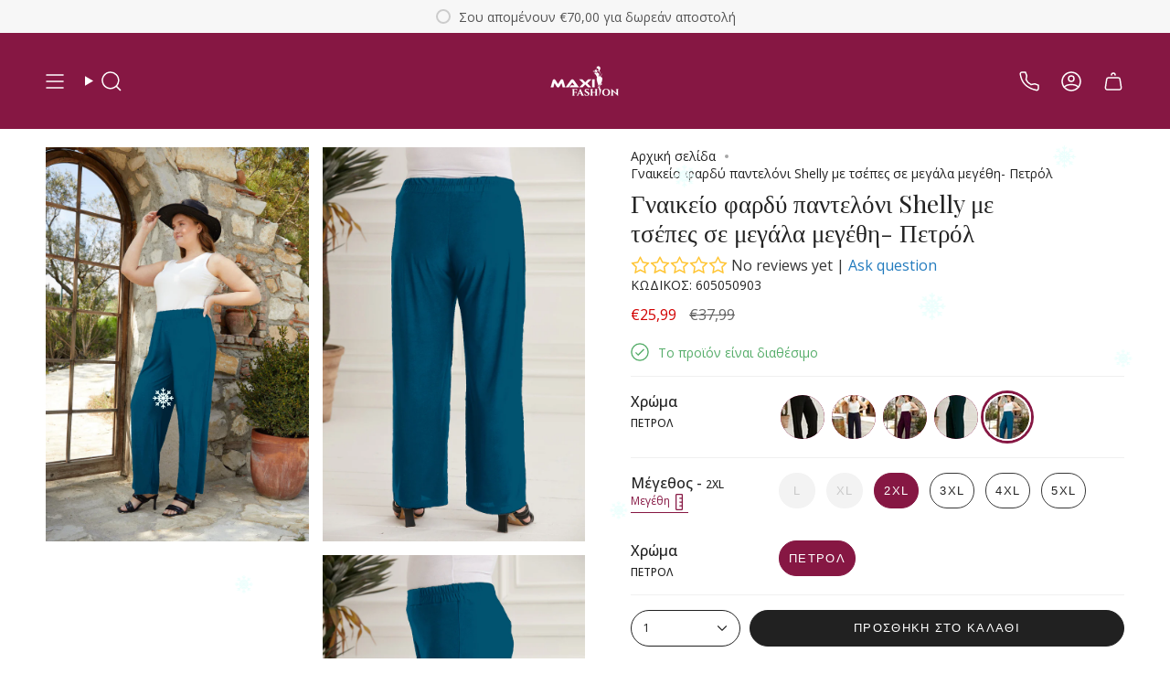

--- FILE ---
content_type: text/html; charset=utf-8
request_url: https://maxifashion.gr/products/gunaikeio-fardu-panteloni-me-tsepes-se-petrol-xrwma-megala-megethi
body_size: 39718
content:
<!doctype html>
<html class="no-js no-touch supports-no-cookies" lang="el">
  <head>
    <meta charset="UTF-8">
    <meta http-equiv="X-UA-Compatible" content="IE=edge">
    <meta name="viewport" content="width=device-width, initial-scale=1.0">
    <meta name="theme-color" content="#861743">
    <link rel="canonical" href="https://maxifashion.gr/products/gunaikeio-fardu-panteloni-me-tsepes-se-petrol-xrwma-megala-megethi">

    <link rel="preconnect" href="https://fonts.googleapis.com">
    <link rel="preconnect" href="https://fonts.gstatic.com" crossorigin>
    <link
      href="https://fonts.googleapis.com/css2?family=Open+Sans:ital,wght@0,300..800;1,300..800&family=Playfair+Display:ital,wght@0,400..900;1,400..900&display=swap"
      rel="stylesheet"
    >
    <!-- ======================= Broadcast Theme V5.7.0 ========================= -->

    <link href="//maxifashion.gr/cdn/shop/t/10/assets/theme.css?v=150403680164327713631746816239" as="style" rel="preload">
    <link href="//maxifashion.gr/cdn/shop/t/10/assets/vendor.js?v=37228463622838409191730454817" as="script" rel="preload">
    <link href="//maxifashion.gr/cdn/shop/t/10/assets/theme.dev.js?v=55320739591192984001730454819" as="script" rel="preload">
    <link href="//maxifashion.gr/cdn/shop/t/10/assets/klaviyo-list.js?v=82447312097163159841734084615" as="script" rel="preload">

      <link rel="icon" type="image/png" href="//maxifashion.gr/cdn/shop/files/favicon_1.png?crop=center&height=32&v=1733836503&width=32">
    

    <!-- Title and description ================================================ -->
    
    <title>
    
    Γναικείο φαρδύ παντελόνι Shelly με τσέπες σε μεγάλα μεγέθη- Πετρόλ
    
    
    
      &ndash; www.maxifashion.gr
    
  </title>

    
      <meta name="description" content="Γναικείο φαρδύ παντελόνι Shelly με τσέπες σε μεγάλα μεγέθη- Άσπρο, Υπάρχουν περίπου τριάντα προϊόντα στην εταιρεία μας τα οποία είναι μπεστ σέλερ, δεν φεύγουν από τη γραμμή παραγωγής, δεν φεύγουν από την μόδα. Αυτό το μακρύ, φαρδύ παντελόνι από ελαστικό ύφασμα βρίσκεται ιπερήφανα σε αυτή τη λίστα. Τόσα πολλά χρόνια (δεν είναι λίγα, πάνω από 25) αποδίχτηκε ως προϊόν νούμερο 1 και είναι γνωστό με: Κλασική, κομψή και άνετη γραμμή. Πέφτει εξαιρετικά ωραία. Δύο μπροστινές τσέπες. Μεγάλη ελαστικότητα. Εξαιρετικά εύκολο στη συντήρηση - πλύνεις, στεγνώνεις και φοράς χωρίς τσαλάκωμα, χωρίς σιδέρωμα :). Σύνθεση: 92% Πολυεστέρας, 8% Ελαστάν. Φροντίδα και πλύσιμο: Πλύσιμο στους 30°C. Το μοντέλο φοράει μέγεθος:XL. Ελαστικότητα: Μεγάλη.">
    

    <meta property="og:site_name" content="www.maxifashion.gr">
<meta property="og:url" content="https://maxifashion.gr/products/gunaikeio-fardu-panteloni-me-tsepes-se-petrol-xrwma-megala-megethi">
<meta property="og:title" content="Γναικείο φαρδύ παντελόνι Shelly με τσέπες σε μεγάλα μεγέθη- Πετρόλ">
<meta property="og:type" content="product">
<meta property="og:description" content="Γναικείο φαρδύ παντελόνι Shelly με τσέπες σε μεγάλα μεγέθη- Άσπρο, Υπάρχουν περίπου τριάντα προϊόντα στην εταιρεία μας τα οποία είναι μπεστ σέλερ, δεν φεύγουν από τη γραμμή παραγωγής, δεν φεύγουν από την μόδα. Αυτό το μακρύ, φαρδύ παντελόνι από ελαστικό ύφασμα βρίσκεται ιπερήφανα σε αυτή τη λίστα. Τόσα πολλά χρόνια (δεν είναι λίγα, πάνω από 25) αποδίχτηκε ως προϊόν νούμερο 1 και είναι γνωστό με: Κλασική, κομψή και άνετη γραμμή. Πέφτει εξαιρετικά ωραία. Δύο μπροστινές τσέπες. Μεγάλη ελαστικότητα. Εξαιρετικά εύκολο στη συντήρηση - πλύνεις, στεγνώνεις και φοράς χωρίς τσαλάκωμα, χωρίς σιδέρωμα :). Σύνθεση: 92% Πολυεστέρας, 8% Ελαστάν. Φροντίδα και πλύσιμο: Πλύσιμο στους 30°C. Το μοντέλο φοράει μέγεθος:XL. Ελαστικότητα: Μεγάλη."><meta property="og:image" content="http://maxifashion.gr/cdn/shop/files/media_20240607_063819_7659113728956448780.jpg?v=1717749578">
  <meta property="og:image:secure_url" content="https://maxifashion.gr/cdn/shop/files/media_20240607_063819_7659113728956448780.jpg?v=1717749578">
  <meta property="og:image:width" content="2000">
  <meta property="og:image:height" content="3000"><meta property="og:price:amount" content="25,99">
  <meta property="og:price:currency" content="EUR"><meta name="twitter:card" content="summary_large_image">
<meta name="twitter:title" content="Γναικείο φαρδύ παντελόνι Shelly με τσέπες σε μεγάλα μεγέθη- Πετρόλ">
<meta name="twitter:description" content="Γναικείο φαρδύ παντελόνι Shelly με τσέπες σε μεγάλα μεγέθη- Άσπρο, Υπάρχουν περίπου τριάντα προϊόντα στην εταιρεία μας τα οποία είναι μπεστ σέλερ, δεν φεύγουν από τη γραμμή παραγωγής, δεν φεύγουν από την μόδα. Αυτό το μακρύ, φαρδύ παντελόνι από ελαστικό ύφασμα βρίσκεται ιπερήφανα σε αυτή τη λίστα. Τόσα πολλά χρόνια (δεν είναι λίγα, πάνω από 25) αποδίχτηκε ως προϊόν νούμερο 1 και είναι γνωστό με: Κλασική, κομψή και άνετη γραμμή. Πέφτει εξαιρετικά ωραία. Δύο μπροστινές τσέπες. Μεγάλη ελαστικότητα. Εξαιρετικά εύκολο στη συντήρηση - πλύνεις, στεγνώνεις και φοράς χωρίς τσαλάκωμα, χωρίς σιδέρωμα :). Σύνθεση: 92% Πολυεστέρας, 8% Ελαστάν. Φροντίδα και πλύσιμο: Πλύσιμο στους 30°C. Το μοντέλο φοράει μέγεθος:XL. Ελαστικότητα: Μεγάλη.">

    <!-- CSS ================================================================== -->
    <style data-shopify>
FontDrop
      FontDrop
      FontDrop

      
        FontDrop
      

      
        FontDrop
      

      
      

      
        FontDrop
      

      
        FontDrop
      
    </style>

    
<style data-shopify>

:root {--scrollbar-width: 0px;





--COLOR-VIDEO-BG: #f2f2f2;
--COLOR-BG-BRIGHTER: #f2f2f2;--COLOR-BG: #ffffff;--COLOR-BG-ALPHA-25: rgba(255, 255, 255, 0.25);
--COLOR-BG-TRANSPARENT: rgba(255, 255, 255, 0);
--COLOR-BG-SECONDARY: #F7F9FA;
--COLOR-BG-SECONDARY-LIGHTEN: #ffffff;
--COLOR-BG-RGB: 255, 255, 255;

--COLOR-TEXT-DARK: #000000;
--COLOR-TEXT: #232323;
--COLOR-TEXT-LIGHT: #656565;


/* === Opacity shades of grey ===*/
--COLOR-A5:  rgba(35, 35, 35, 0.05);
--COLOR-A10: rgba(35, 35, 35, 0.1);
--COLOR-A15: rgba(35, 35, 35, 0.15);
--COLOR-A20: rgba(35, 35, 35, 0.2);
--COLOR-A25: rgba(35, 35, 35, 0.25);
--COLOR-A30: rgba(35, 35, 35, 0.3);
--COLOR-A35: rgba(35, 35, 35, 0.35);
--COLOR-A40: rgba(35, 35, 35, 0.4);
--COLOR-A45: rgba(35, 35, 35, 0.45);
--COLOR-A50: rgba(35, 35, 35, 0.5);
--COLOR-A55: rgba(35, 35, 35, 0.55);
--COLOR-A60: rgba(35, 35, 35, 0.6);
--COLOR-A65: rgba(35, 35, 35, 0.65);
--COLOR-A70: rgba(35, 35, 35, 0.7);
--COLOR-A75: rgba(35, 35, 35, 0.75);
--COLOR-A80: rgba(35, 35, 35, 0.8);
--COLOR-A85: rgba(35, 35, 35, 0.85);
--COLOR-A90: rgba(35, 35, 35, 0.9);
--COLOR-A95: rgba(35, 35, 35, 0.95);

--COLOR-BORDER: rgb(240, 240, 240);
--COLOR-BORDER-LIGHT: #f6f6f6;
--COLOR-BORDER-HAIRLINE: #f7f7f7;
--COLOR-BORDER-DARK: #bdbdbd;/* === Bright color ===*/
--COLOR-PRIMARY: #861743;
--COLOR-PRIMARY-HOVER: #490821;
--COLOR-PRIMARY-FADE: rgba(134, 23, 67, 0.05);
--COLOR-PRIMARY-FADE-HOVER: rgba(134, 23, 67, 0.1);
--COLOR-PRIMARY-LIGHT: #f64089;--COLOR-PRIMARY-OPPOSITE: #ffffff;



/* === link Color ===*/
--COLOR-LINK: #232323;
--COLOR-LINK-HOVER: rgba(35, 35, 35, 0.7);
--COLOR-LINK-FADE: rgba(35, 35, 35, 0.05);
--COLOR-LINK-FADE-HOVER: rgba(35, 35, 35, 0.1);--COLOR-LINK-OPPOSITE: #ffffff;


/* === Product grid sale tags ===*/
--COLOR-SALE-BG: #d20000;
--COLOR-SALE-TEXT: #ffffff;

/* === Product grid badges ===*/
--COLOR-BADGE-BG: #000000;
--COLOR-BADGE-TEXT: #ffffff;
--COLOR-BADGE-SOLDOUT-BG: #444444;
--COLOR-BADGE-SOLDOUT-TEXT: #ffffff;

/* === Product sale color ===*/
--COLOR-SALE: #d20000;

/* === Gray background on Product grid items ===*/--filter-bg: 1.0;/* === Helper colors for form error states ===*/
--COLOR-ERROR: #721C24;
--COLOR-ERROR-BG: #F8D7DA;
--COLOR-ERROR-BORDER: #F5C6CB;



  --RADIUS: 300px;
  --RADIUS-SELECT: 22px;

--COLOR-HEADER-BG: #ffffff;--COLOR-HEADER-BG-TRANSPARENT: rgba(255, 255, 255, 0);
--COLOR-HEADER-LINK: #ffffff;
--COLOR-HEADER-LINK-HOVER: rgba(255, 255, 255, 0.7);

--COLOR-MENU-BG: #861743;
--COLOR-MENU-LINK: #ffffff;
--COLOR-MENU-LINK-HOVER: rgba(255, 255, 255, 0.7);
--COLOR-SUBMENU-BG: #ffffff;
--COLOR-SUBMENU-LINK: #212121;
--COLOR-SUBMENU-LINK-HOVER: rgba(33, 33, 33, 0.7);
--COLOR-SUBMENU-TEXT-LIGHT: #646464;
--COLOR-MENU-TRANSPARENT: #ffffff;
--COLOR-MENU-TRANSPARENT-HOVER: rgba(255, 255, 255, 0.7);--COLOR-FOOTER-BG: #ffffff;
--COLOR-FOOTER-BG-HAIRLINE: #f7f7f7;
--COLOR-FOOTER-TEXT: #636262;
--COLOR-FOOTER-TEXT-A35: rgba(99, 98, 98, 0.35);
--COLOR-FOOTER-TEXT-A75: rgba(99, 98, 98, 0.75);
--COLOR-FOOTER-LINK: #636262;
--COLOR-FOOTER-LINK-HOVER: rgba(99, 98, 98, 0.7);
--COLOR-FOOTER-BORDER: #861743;

--TRANSPARENT: rgba(255, 255, 255, 0);

/* === Default overlay opacity ===*/
--overlay-opacity: 0;
--underlay-opacity: 1;
--underlay-bg: rgba(0,0,0,0.4);

/* === Custom Cursor ===*/
--ICON-ZOOM-IN: url( "//maxifashion.gr/cdn/shop/t/10/assets/icon-zoom-in.svg?v=182473373117644429561730454818" );
--ICON-ZOOM-OUT: url( "//maxifashion.gr/cdn/shop/t/10/assets/icon-zoom-out.svg?v=101497157853986683871730454816" );

/* === Custom Icons ===*/


  
  --ICON-ADD-BAG: url( "//maxifashion.gr/cdn/shop/t/10/assets/icon-add-bag-medium.svg?v=139170916092727621901730454820" );
  --ICON-ADD-CART: url( "//maxifashion.gr/cdn/shop/t/10/assets/icon-add-cart-medium.svg?v=57635405022452982901730454817" );
  --ICON-ARROW-LEFT: url( "//maxifashion.gr/cdn/shop/t/10/assets/icon-arrow-left-medium.svg?v=98614866157451683461730454820" );
  --ICON-ARROW-RIGHT: url( "//maxifashion.gr/cdn/shop/t/10/assets/icon-arrow-right-medium.svg?v=127385474140982877711730454822" );
  --ICON-SELECT: url("//maxifashion.gr/cdn/shop/t/10/assets/icon-select-medium.svg?v=9194");


--PRODUCT-GRID-ASPECT-RATIO: 150.0%;

/* === Typography ===*/
--FONT-WEIGHT-BODY: 400;
--FONT-WEIGHT-BODY-BOLD: 500;

--FONT-STACK-BODY: "Open Sans", sans-serif;
--FONT-STYLE-BODY: normal;
--FONT-STYLE-BODY-ITALIC: italic;
--FONT-ADJUST-BODY: 1.0;

--LETTER-SPACING-BODY: 0.0em;

--FONT-WEIGHT-HEADING: 400;
--FONT-WEIGHT-HEADING-BOLD: 500;

--FONT-UPPERCASE-HEADING: none;
--LETTER-SPACING-HEADING: 0.0em;

--FONT-STACK-HEADING: "Playfair Display", serif;
--FONT-STYLE-HEADING: normal;
--FONT-STYLE-HEADING-ITALIC: italic;
--FONT-ADJUST-HEADING: 1.0;

--FONT-WEIGHT-SUBHEADING: 400;
--FONT-WEIGHT-SUBHEADING-BOLD: 500;

--FONT-STACK-SUBHEADING: "Open Sans", sans-serif;
--FONT-STYLE-SUBHEADING: normal;
--FONT-STYLE-SUBHEADING-ITALIC: italic;
--FONT-ADJUST-SUBHEADING: 1.0;

--FONT-UPPERCASE-SUBHEADING: uppercase;
--LETTER-SPACING-SUBHEADING: 0.1em;

--FONT-STACK-NAV: "Open Sans", sans-serif;
--FONT-STYLE-NAV: normal;
--FONT-STYLE-NAV-ITALIC: italic;
--FONT-ADJUST-NAV: 1.0;

--FONT-WEIGHT-NAV: 400;
--FONT-WEIGHT-NAV-BOLD: 500;

--LETTER-SPACING-NAV: 0.0em;

--FONT-SIZE-BASE: 1.0rem;
--FONT-SIZE-BASE-PERCENT: 1.0;

/* === Parallax ===*/
--PARALLAX-STRENGTH-MIN: 120.0%;
--PARALLAX-STRENGTH-MAX: 130.0%;--COLUMNS: 4;
--COLUMNS-MEDIUM: 3;
--COLUMNS-SMALL: 2;
--COLUMNS-MOBILE: 1;--LAYOUT-OUTER: 50px;
  --LAYOUT-GUTTER: 32px;
  --LAYOUT-OUTER-MEDIUM: 30px;
  --LAYOUT-GUTTER-MEDIUM: 22px;
  --LAYOUT-OUTER-SMALL: 16px;
  --LAYOUT-GUTTER-SMALL: 16px;--base-animation-delay: 0ms;
--line-height-normal: 1.375; /* Equals to line-height: normal; */--SIDEBAR-WIDTH: 288px;
  --SIDEBAR-WIDTH-MEDIUM: 258px;--DRAWER-WIDTH: 380px;--ICON-STROKE-WIDTH: 1.5px;/* === Button General ===*/
--BTN-FONT-STACK: Figtree, sans-serif;
--BTN-FONT-WEIGHT: 400;
--BTN-FONT-STYLE: normal;
--BTN-FONT-SIZE: 13px;

--BTN-LETTER-SPACING: 0.1em;
--BTN-UPPERCASE: uppercase;
--BTN-TEXT-ARROW-OFFSET: -1px;

/* === Button Primary ===*/
--BTN-PRIMARY-BORDER-COLOR: #212121;
--BTN-PRIMARY-BG-COLOR: #212121;
--BTN-PRIMARY-TEXT-COLOR: #ffffff;


  --BTN-PRIMARY-BG-COLOR-BRIGHTER: #3b3b3b;


/* === Button Secondary ===*/
--BTN-SECONDARY-BORDER-COLOR: #861743;
--BTN-SECONDARY-BG-COLOR: #861743;
--BTN-SECONDARY-TEXT-COLOR: #ffffff;


  --BTN-SECONDARY-BG-COLOR-BRIGHTER: #b21e59;


/* === Button White ===*/
--TEXT-BTN-BORDER-WHITE: #fff;
--TEXT-BTN-BG-WHITE: #fff;
--TEXT-BTN-WHITE: #000;
--TEXT-BTN-BG-WHITE-BRIGHTER: #f2f2f2;

/* === Button Black ===*/
--TEXT-BTN-BG-BLACK: #000;
--TEXT-BTN-BORDER-BLACK: #000;
--TEXT-BTN-BLACK: #fff;
--TEXT-BTN-BG-BLACK-BRIGHTER: #1a1a1a;

/* === Default Cart Gradient ===*/

--FREE-SHIPPING-GRADIENT: linear-gradient(to right, var(--COLOR-PRIMARY-LIGHT) 0%, var(--COLOR-PRIMARY) 100%);

/* === Swatch Size ===*/
--swatch-size-filters: calc(1.5rem * var(--FONT-ADJUST-BODY));
--swatch-size-product: calc(3.0rem * var(--FONT-ADJUST-BODY));
}

/* === Backdrop ===*/
::backdrop {
  --underlay-opacity: 1;
  --underlay-bg: rgba(0,0,0,0.4);
}
</style>


    <link href="//maxifashion.gr/cdn/shop/t/10/assets/theme.css?v=150403680164327713631746816239" rel="stylesheet" type="text/css" media="all" />
<link href="//maxifashion.gr/cdn/shop/t/10/assets/swatches.css?v=157844926215047500451730454820" as="style" rel="preload">
      <link href="//maxifashion.gr/cdn/shop/t/10/assets/swatches.css?v=157844926215047500451730454820" rel="stylesheet" type="text/css" media="all" />
<style data-shopify>.swatches {
    --черен: #000000;--бордо: #fafafa;--blank: url(//maxifashion.gr/cdn/shop/files/blank_small.png?v=9194);
  }</style>
<script>
    if (window.navigator.userAgent.indexOf('MSIE ') > 0 || window.navigator.userAgent.indexOf('Trident/') > 0) {
      document.documentElement.className = document.documentElement.className + ' ie';

      var scripts = document.getElementsByTagName('script')[0];
      var polyfill = document.createElement("script");
      polyfill.defer = true;
      polyfill.src = "//maxifashion.gr/cdn/shop/t/10/assets/ie11.js?v=144489047535103983231730454818";

      scripts.parentNode.insertBefore(polyfill, scripts);
    } else {
      document.documentElement.className = document.documentElement.className.replace('no-js', 'js');
    }

    document.documentElement.style.setProperty('--scrollbar-width', `${getScrollbarWidth()}px`);

    function getScrollbarWidth() {
      // Creating invisible container
      const outer = document.createElement('div');
      outer.style.visibility = 'hidden';
      outer.style.overflow = 'scroll'; // forcing scrollbar to appear
      outer.style.msOverflowStyle = 'scrollbar'; // needed for WinJS apps
      document.documentElement.appendChild(outer);

      // Creating inner element and placing it in the container
      const inner = document.createElement('div');
      outer.appendChild(inner);

      // Calculating difference between container's full width and the child width
      const scrollbarWidth = outer.offsetWidth - inner.offsetWidth;

      // Removing temporary elements from the DOM
      outer.parentNode.removeChild(outer);

      return scrollbarWidth;
    }

    let root = '/';
    if (root[root.length - 1] !== '/') {
      root = root + '/';
    }

    window.theme = {
      routes: {
        root: root,
        cart_url: '/cart',
        cart_add_url: '/cart/add',
        cart_change_url: '/cart/change',
        product_recommendations_url: '/recommendations/products',
        predictive_search_url: '/search/suggest',
        addresses_url: '/account/addresses'
      },
      assets: {
        photoswipe: '//maxifashion.gr/cdn/shop/t/10/assets/photoswipe.js?v=162613001030112971491730454817',
        smoothscroll: '//maxifashion.gr/cdn/shop/t/10/assets/smoothscroll.js?v=37906625415260927261730454817',
      },
      strings: {
        addToCart: "Προσθήκη στο καλάθι",
        cartAcceptanceError: "Πρέπει να αποδεχτείτε τους όρους και τις προϋποθέσεις μας.",
        soldOut: "Εξαντλημένο",
        from: "από",
        preOrder: "Παράγγειλε εκ των προτέρων",
        sale: "Σε προσφορά",
        subscription: "Συνδρομή",
        unavailable: "Μη διαθέσιμο",
        unitPrice: "Τιμή μονάδας",
        unitPriceSeparator: "ανά",
        shippingCalcSubmitButton: "Υπολογισμός αποστολής",
        shippingCalcSubmitButtonDisabled: "Υπολογισμός...",
        selectValue: "Επιλέξτε τιμή",
        selectColor: "Επιλέξτε χρώμα",
        oneColor: "χρώμα",
        otherColor: "χρώματα",
        upsellAddToCart: "Προσθήκη",
        free: "Δωρεάν",
        swatchesColor: "Χρώμα, χρώμα",
        sku: "Κωδικός",
      },
      settings: {
        cartType: "drawer",
        customerLoggedIn: null ? true : false,
        enableQuickAdd: false,
        enableAnimations: true,
        variantOnSale: true,
        collectionSwatchStyle: "grid",
        swatchesType: "disabled"
      },
      sliderArrows: {
        prev: '<button type="button" class="slider__button slider__button--prev" data-button-arrow data-button-prev>' + "Προηγούμενος" + '</button>',
        next: '<button type="button" class="slider__button slider__button--next" data-button-arrow data-button-next>' + "Επόμενος" + '</button>',
      },
      moneyFormat: false ? "€{{amount_with_comma_separator}} EUR" : "€{{amount_with_comma_separator}}",
      moneyWithoutCurrencyFormat: "€{{amount_with_comma_separator}}",
      moneyWithCurrencyFormat: "€{{amount_with_comma_separator}} EUR",
      subtotal: 0,
      info: {
        name: 'broadcast'
      },
      version: '5.7.0'
    };

    let windowInnerHeight = window.innerHeight;
    document.documentElement.style.setProperty('--full-height', `${windowInnerHeight}px`);
    document.documentElement.style.setProperty('--three-quarters', `${windowInnerHeight * 0.75}px`);
    document.documentElement.style.setProperty('--two-thirds', `${windowInnerHeight * 0.66}px`);
    document.documentElement.style.setProperty('--one-half', `${windowInnerHeight * 0.5}px`);
    document.documentElement.style.setProperty('--one-third', `${windowInnerHeight * 0.33}px`);
    document.documentElement.style.setProperty('--one-fifth', `${windowInnerHeight * 0.2}px`);
    </script>

    

    <!-- Theme Javascript ============================================================== -->
    <script src="//maxifashion.gr/cdn/shop/t/10/assets/vendor.js?v=37228463622838409191730454817" defer="defer"></script>
    <script src="//maxifashion.gr/cdn/shop/t/10/assets/theme.dev.js?v=55320739591192984001730454819" defer="defer"></script>
    <script src="//maxifashion.gr/cdn/shop/t/10/assets/klaviyo-list.js?v=82447312097163159841734084615" defer="defer"></script><!-- Shopify app scripts =========================================================== -->

    <script>window.performance && window.performance.mark && window.performance.mark('shopify.content_for_header.start');</script><meta name="google-site-verification" content="Vku5Rjd4Jy7fYmbOgVj1LI_3HqXoqynCL0AMxA-9aPY">
<meta name="google-site-verification" content="UzBciWlnOMegqT5b9ERnUVCjnftXZ04OOxOGQ-S1ot0">
<meta name="google-site-verification" content="Vku5Rjd4Jy7fYmbOgVj1LI_3HqXoqynCL0AMxA-9aPY">
<meta name="facebook-domain-verification" content="zz84jtg6mi7zc1lhnozbvuuihrb2rj">
<meta id="shopify-digital-wallet" name="shopify-digital-wallet" content="/29737260/digital_wallets/dialog">
<meta name="shopify-checkout-api-token" content="4a5bb911703d1abdc5af13aa1738ee61">
<link rel="alternate" type="application/json+oembed" href="https://maxifashion.gr/products/gunaikeio-fardu-panteloni-me-tsepes-se-petrol-xrwma-megala-megethi.oembed">
<script async="async" src="/checkouts/internal/preloads.js?locale=el-GR"></script>
<script id="apple-pay-shop-capabilities" type="application/json">{"shopId":29737260,"countryCode":"BG","currencyCode":"EUR","merchantCapabilities":["supports3DS"],"merchantId":"gid:\/\/shopify\/Shop\/29737260","merchantName":"www.maxifashion.gr","requiredBillingContactFields":["postalAddress","email","phone"],"requiredShippingContactFields":["postalAddress","email","phone"],"shippingType":"shipping","supportedNetworks":["visa","masterCard","amex"],"total":{"type":"pending","label":"www.maxifashion.gr","amount":"1.00"},"shopifyPaymentsEnabled":true,"supportsSubscriptions":true}</script>
<script id="shopify-features" type="application/json">{"accessToken":"4a5bb911703d1abdc5af13aa1738ee61","betas":["rich-media-storefront-analytics"],"domain":"maxifashion.gr","predictiveSearch":true,"shopId":29737260,"locale":"el"}</script>
<script>var Shopify = Shopify || {};
Shopify.shop = "www-maxifashion-gr.myshopify.com";
Shopify.locale = "el";
Shopify.currency = {"active":"EUR","rate":"1.0"};
Shopify.country = "GR";
Shopify.theme = {"name":"maxifashion-gr\/main","id":173458489681,"schema_name":"Broadcast","schema_version":"5.7.0","theme_store_id":null,"role":"main"};
Shopify.theme.handle = "null";
Shopify.theme.style = {"id":null,"handle":null};
Shopify.cdnHost = "maxifashion.gr/cdn";
Shopify.routes = Shopify.routes || {};
Shopify.routes.root = "/";</script>
<script type="module">!function(o){(o.Shopify=o.Shopify||{}).modules=!0}(window);</script>
<script>!function(o){function n(){var o=[];function n(){o.push(Array.prototype.slice.apply(arguments))}return n.q=o,n}var t=o.Shopify=o.Shopify||{};t.loadFeatures=n(),t.autoloadFeatures=n()}(window);</script>
<script id="shop-js-analytics" type="application/json">{"pageType":"product"}</script>
<script defer="defer" async type="module" src="//maxifashion.gr/cdn/shopifycloud/shop-js/modules/v2/client.init-shop-cart-sync_LfUzO4S6.el.esm.js"></script>
<script defer="defer" async type="module" src="//maxifashion.gr/cdn/shopifycloud/shop-js/modules/v2/chunk.common_CGzkXfgL.esm.js"></script>
<script defer="defer" async type="module" src="//maxifashion.gr/cdn/shopifycloud/shop-js/modules/v2/chunk.modal_Bgl3KeJf.esm.js"></script>
<script type="module">
  await import("//maxifashion.gr/cdn/shopifycloud/shop-js/modules/v2/client.init-shop-cart-sync_LfUzO4S6.el.esm.js");
await import("//maxifashion.gr/cdn/shopifycloud/shop-js/modules/v2/chunk.common_CGzkXfgL.esm.js");
await import("//maxifashion.gr/cdn/shopifycloud/shop-js/modules/v2/chunk.modal_Bgl3KeJf.esm.js");

  window.Shopify.SignInWithShop?.initShopCartSync?.({"fedCMEnabled":true,"windoidEnabled":true});

</script>
<script>(function() {
  var isLoaded = false;
  function asyncLoad() {
    if (isLoaded) return;
    isLoaded = true;
    var urls = ["https:\/\/static.klaviyo.com\/onsite\/js\/klaviyo.js?company_id=Ud5bFa\u0026shop=www-maxifashion-gr.myshopify.com","https:\/\/app.helpfulcrowd.com\/res\/shopify\/AoSML33\/storefront_scripts.js?shop=www-maxifashion-gr.myshopify.com","https:\/\/cdn.hextom.com\/js\/quickannouncementbar.js?shop=www-maxifashion-gr.myshopify.com","https:\/\/api.fastbundle.co\/scripts\/src.js?shop=www-maxifashion-gr.myshopify.com","https:\/\/api.fastbundle.co\/scripts\/script_tag.js?shop=www-maxifashion-gr.myshopify.com"];
    for (var i = 0; i < urls.length; i++) {
      var s = document.createElement('script');
      s.type = 'text/javascript';
      s.async = true;
      s.src = urls[i];
      var x = document.getElementsByTagName('script')[0];
      x.parentNode.insertBefore(s, x);
    }
  };
  if(window.attachEvent) {
    window.attachEvent('onload', asyncLoad);
  } else {
    window.addEventListener('load', asyncLoad, false);
  }
})();</script>
<script id="__st">var __st={"a":29737260,"offset":7200,"reqid":"422fc6be-728e-43df-be61-aa410f2b398f-1769039319","pageurl":"maxifashion.gr\/products\/gunaikeio-fardu-panteloni-me-tsepes-se-petrol-xrwma-megala-megethi","u":"9eacd148bea0","p":"product","rtyp":"product","rid":9210926727505};</script>
<script>window.ShopifyPaypalV4VisibilityTracking = true;</script>
<script id="captcha-bootstrap">!function(){'use strict';const t='contact',e='account',n='new_comment',o=[[t,t],['blogs',n],['comments',n],[t,'customer']],c=[[e,'customer_login'],[e,'guest_login'],[e,'recover_customer_password'],[e,'create_customer']],r=t=>t.map((([t,e])=>`form[action*='/${t}']:not([data-nocaptcha='true']) input[name='form_type'][value='${e}']`)).join(','),a=t=>()=>t?[...document.querySelectorAll(t)].map((t=>t.form)):[];function s(){const t=[...o],e=r(t);return a(e)}const i='password',u='form_key',d=['recaptcha-v3-token','g-recaptcha-response','h-captcha-response',i],f=()=>{try{return window.sessionStorage}catch{return}},m='__shopify_v',_=t=>t.elements[u];function p(t,e,n=!1){try{const o=window.sessionStorage,c=JSON.parse(o.getItem(e)),{data:r}=function(t){const{data:e,action:n}=t;return t[m]||n?{data:e,action:n}:{data:t,action:n}}(c);for(const[e,n]of Object.entries(r))t.elements[e]&&(t.elements[e].value=n);n&&o.removeItem(e)}catch(o){console.error('form repopulation failed',{error:o})}}const l='form_type',E='cptcha';function T(t){t.dataset[E]=!0}const w=window,h=w.document,L='Shopify',v='ce_forms',y='captcha';let A=!1;((t,e)=>{const n=(g='f06e6c50-85a8-45c8-87d0-21a2b65856fe',I='https://cdn.shopify.com/shopifycloud/storefront-forms-hcaptcha/ce_storefront_forms_captcha_hcaptcha.v1.5.2.iife.js',D={infoText:'Προστατεύεται με το hCaptcha',privacyText:'Απόρρητο',termsText:'Όροι'},(t,e,n)=>{const o=w[L][v],c=o.bindForm;if(c)return c(t,g,e,D).then(n);var r;o.q.push([[t,g,e,D],n]),r=I,A||(h.body.append(Object.assign(h.createElement('script'),{id:'captcha-provider',async:!0,src:r})),A=!0)});var g,I,D;w[L]=w[L]||{},w[L][v]=w[L][v]||{},w[L][v].q=[],w[L][y]=w[L][y]||{},w[L][y].protect=function(t,e){n(t,void 0,e),T(t)},Object.freeze(w[L][y]),function(t,e,n,w,h,L){const[v,y,A,g]=function(t,e,n){const i=e?o:[],u=t?c:[],d=[...i,...u],f=r(d),m=r(i),_=r(d.filter((([t,e])=>n.includes(e))));return[a(f),a(m),a(_),s()]}(w,h,L),I=t=>{const e=t.target;return e instanceof HTMLFormElement?e:e&&e.form},D=t=>v().includes(t);t.addEventListener('submit',(t=>{const e=I(t);if(!e)return;const n=D(e)&&!e.dataset.hcaptchaBound&&!e.dataset.recaptchaBound,o=_(e),c=g().includes(e)&&(!o||!o.value);(n||c)&&t.preventDefault(),c&&!n&&(function(t){try{if(!f())return;!function(t){const e=f();if(!e)return;const n=_(t);if(!n)return;const o=n.value;o&&e.removeItem(o)}(t);const e=Array.from(Array(32),(()=>Math.random().toString(36)[2])).join('');!function(t,e){_(t)||t.append(Object.assign(document.createElement('input'),{type:'hidden',name:u})),t.elements[u].value=e}(t,e),function(t,e){const n=f();if(!n)return;const o=[...t.querySelectorAll(`input[type='${i}']`)].map((({name:t})=>t)),c=[...d,...o],r={};for(const[a,s]of new FormData(t).entries())c.includes(a)||(r[a]=s);n.setItem(e,JSON.stringify({[m]:1,action:t.action,data:r}))}(t,e)}catch(e){console.error('failed to persist form',e)}}(e),e.submit())}));const S=(t,e)=>{t&&!t.dataset[E]&&(n(t,e.some((e=>e===t))),T(t))};for(const o of['focusin','change'])t.addEventListener(o,(t=>{const e=I(t);D(e)&&S(e,y())}));const B=e.get('form_key'),M=e.get(l),P=B&&M;t.addEventListener('DOMContentLoaded',(()=>{const t=y();if(P)for(const e of t)e.elements[l].value===M&&p(e,B);[...new Set([...A(),...v().filter((t=>'true'===t.dataset.shopifyCaptcha))])].forEach((e=>S(e,t)))}))}(h,new URLSearchParams(w.location.search),n,t,e,['guest_login'])})(!0,!0)}();</script>
<script integrity="sha256-4kQ18oKyAcykRKYeNunJcIwy7WH5gtpwJnB7kiuLZ1E=" data-source-attribution="shopify.loadfeatures" defer="defer" src="//maxifashion.gr/cdn/shopifycloud/storefront/assets/storefront/load_feature-a0a9edcb.js" crossorigin="anonymous"></script>
<script data-source-attribution="shopify.dynamic_checkout.dynamic.init">var Shopify=Shopify||{};Shopify.PaymentButton=Shopify.PaymentButton||{isStorefrontPortableWallets:!0,init:function(){window.Shopify.PaymentButton.init=function(){};var t=document.createElement("script");t.src="https://maxifashion.gr/cdn/shopifycloud/portable-wallets/latest/portable-wallets.el.js",t.type="module",document.head.appendChild(t)}};
</script>
<script data-source-attribution="shopify.dynamic_checkout.buyer_consent">
  function portableWalletsHideBuyerConsent(e){var t=document.getElementById("shopify-buyer-consent"),n=document.getElementById("shopify-subscription-policy-button");t&&n&&(t.classList.add("hidden"),t.setAttribute("aria-hidden","true"),n.removeEventListener("click",e))}function portableWalletsShowBuyerConsent(e){var t=document.getElementById("shopify-buyer-consent"),n=document.getElementById("shopify-subscription-policy-button");t&&n&&(t.classList.remove("hidden"),t.removeAttribute("aria-hidden"),n.addEventListener("click",e))}window.Shopify?.PaymentButton&&(window.Shopify.PaymentButton.hideBuyerConsent=portableWalletsHideBuyerConsent,window.Shopify.PaymentButton.showBuyerConsent=portableWalletsShowBuyerConsent);
</script>
<script data-source-attribution="shopify.dynamic_checkout.cart.bootstrap">document.addEventListener("DOMContentLoaded",(function(){function t(){return document.querySelector("shopify-accelerated-checkout-cart, shopify-accelerated-checkout")}if(t())Shopify.PaymentButton.init();else{new MutationObserver((function(e,n){t()&&(Shopify.PaymentButton.init(),n.disconnect())})).observe(document.body,{childList:!0,subtree:!0})}}));
</script>
<script id='scb4127' type='text/javascript' async='' src='https://maxifashion.gr/cdn/shopifycloud/privacy-banner/storefront-banner.js'></script><link id="shopify-accelerated-checkout-styles" rel="stylesheet" media="screen" href="https://maxifashion.gr/cdn/shopifycloud/portable-wallets/latest/accelerated-checkout-backwards-compat.css" crossorigin="anonymous">
<style id="shopify-accelerated-checkout-cart">
        #shopify-buyer-consent {
  margin-top: 1em;
  display: inline-block;
  width: 100%;
}

#shopify-buyer-consent.hidden {
  display: none;
}

#shopify-subscription-policy-button {
  background: none;
  border: none;
  padding: 0;
  text-decoration: underline;
  font-size: inherit;
  cursor: pointer;
}

#shopify-subscription-policy-button::before {
  box-shadow: none;
}

      </style>

<script>window.performance && window.performance.mark && window.performance.mark('shopify.content_for_header.end');</script>

    <!-- Gem_Page_Header_Script -->
    <!-- "snippets/gem-app-header-scripts.liquid" was not rendered, the associated app was uninstalled -->
    <!-- End_Gem_Page_Header_Script -->
  <link href="https://monorail-edge.shopifysvc.com" rel="dns-prefetch">
<script>(function(){if ("sendBeacon" in navigator && "performance" in window) {try {var session_token_from_headers = performance.getEntriesByType('navigation')[0].serverTiming.find(x => x.name == '_s').description;} catch {var session_token_from_headers = undefined;}var session_cookie_matches = document.cookie.match(/_shopify_s=([^;]*)/);var session_token_from_cookie = session_cookie_matches && session_cookie_matches.length === 2 ? session_cookie_matches[1] : "";var session_token = session_token_from_headers || session_token_from_cookie || "";function handle_abandonment_event(e) {var entries = performance.getEntries().filter(function(entry) {return /monorail-edge.shopifysvc.com/.test(entry.name);});if (!window.abandonment_tracked && entries.length === 0) {window.abandonment_tracked = true;var currentMs = Date.now();var navigation_start = performance.timing.navigationStart;var payload = {shop_id: 29737260,url: window.location.href,navigation_start,duration: currentMs - navigation_start,session_token,page_type: "product"};window.navigator.sendBeacon("https://monorail-edge.shopifysvc.com/v1/produce", JSON.stringify({schema_id: "online_store_buyer_site_abandonment/1.1",payload: payload,metadata: {event_created_at_ms: currentMs,event_sent_at_ms: currentMs}}));}}window.addEventListener('pagehide', handle_abandonment_event);}}());</script>
<script id="web-pixels-manager-setup">(function e(e,d,r,n,o){if(void 0===o&&(o={}),!Boolean(null===(a=null===(i=window.Shopify)||void 0===i?void 0:i.analytics)||void 0===a?void 0:a.replayQueue)){var i,a;window.Shopify=window.Shopify||{};var t=window.Shopify;t.analytics=t.analytics||{};var s=t.analytics;s.replayQueue=[],s.publish=function(e,d,r){return s.replayQueue.push([e,d,r]),!0};try{self.performance.mark("wpm:start")}catch(e){}var l=function(){var e={modern:/Edge?\/(1{2}[4-9]|1[2-9]\d|[2-9]\d{2}|\d{4,})\.\d+(\.\d+|)|Firefox\/(1{2}[4-9]|1[2-9]\d|[2-9]\d{2}|\d{4,})\.\d+(\.\d+|)|Chrom(ium|e)\/(9{2}|\d{3,})\.\d+(\.\d+|)|(Maci|X1{2}).+ Version\/(15\.\d+|(1[6-9]|[2-9]\d|\d{3,})\.\d+)([,.]\d+|)( \(\w+\)|)( Mobile\/\w+|) Safari\/|Chrome.+OPR\/(9{2}|\d{3,})\.\d+\.\d+|(CPU[ +]OS|iPhone[ +]OS|CPU[ +]iPhone|CPU IPhone OS|CPU iPad OS)[ +]+(15[._]\d+|(1[6-9]|[2-9]\d|\d{3,})[._]\d+)([._]\d+|)|Android:?[ /-](13[3-9]|1[4-9]\d|[2-9]\d{2}|\d{4,})(\.\d+|)(\.\d+|)|Android.+Firefox\/(13[5-9]|1[4-9]\d|[2-9]\d{2}|\d{4,})\.\d+(\.\d+|)|Android.+Chrom(ium|e)\/(13[3-9]|1[4-9]\d|[2-9]\d{2}|\d{4,})\.\d+(\.\d+|)|SamsungBrowser\/([2-9]\d|\d{3,})\.\d+/,legacy:/Edge?\/(1[6-9]|[2-9]\d|\d{3,})\.\d+(\.\d+|)|Firefox\/(5[4-9]|[6-9]\d|\d{3,})\.\d+(\.\d+|)|Chrom(ium|e)\/(5[1-9]|[6-9]\d|\d{3,})\.\d+(\.\d+|)([\d.]+$|.*Safari\/(?![\d.]+ Edge\/[\d.]+$))|(Maci|X1{2}).+ Version\/(10\.\d+|(1[1-9]|[2-9]\d|\d{3,})\.\d+)([,.]\d+|)( \(\w+\)|)( Mobile\/\w+|) Safari\/|Chrome.+OPR\/(3[89]|[4-9]\d|\d{3,})\.\d+\.\d+|(CPU[ +]OS|iPhone[ +]OS|CPU[ +]iPhone|CPU IPhone OS|CPU iPad OS)[ +]+(10[._]\d+|(1[1-9]|[2-9]\d|\d{3,})[._]\d+)([._]\d+|)|Android:?[ /-](13[3-9]|1[4-9]\d|[2-9]\d{2}|\d{4,})(\.\d+|)(\.\d+|)|Mobile Safari.+OPR\/([89]\d|\d{3,})\.\d+\.\d+|Android.+Firefox\/(13[5-9]|1[4-9]\d|[2-9]\d{2}|\d{4,})\.\d+(\.\d+|)|Android.+Chrom(ium|e)\/(13[3-9]|1[4-9]\d|[2-9]\d{2}|\d{4,})\.\d+(\.\d+|)|Android.+(UC? ?Browser|UCWEB|U3)[ /]?(15\.([5-9]|\d{2,})|(1[6-9]|[2-9]\d|\d{3,})\.\d+)\.\d+|SamsungBrowser\/(5\.\d+|([6-9]|\d{2,})\.\d+)|Android.+MQ{2}Browser\/(14(\.(9|\d{2,})|)|(1[5-9]|[2-9]\d|\d{3,})(\.\d+|))(\.\d+|)|K[Aa][Ii]OS\/(3\.\d+|([4-9]|\d{2,})\.\d+)(\.\d+|)/},d=e.modern,r=e.legacy,n=navigator.userAgent;return n.match(d)?"modern":n.match(r)?"legacy":"unknown"}(),u="modern"===l?"modern":"legacy",c=(null!=n?n:{modern:"",legacy:""})[u],f=function(e){return[e.baseUrl,"/wpm","/b",e.hashVersion,"modern"===e.buildTarget?"m":"l",".js"].join("")}({baseUrl:d,hashVersion:r,buildTarget:u}),m=function(e){var d=e.version,r=e.bundleTarget,n=e.surface,o=e.pageUrl,i=e.monorailEndpoint;return{emit:function(e){var a=e.status,t=e.errorMsg,s=(new Date).getTime(),l=JSON.stringify({metadata:{event_sent_at_ms:s},events:[{schema_id:"web_pixels_manager_load/3.1",payload:{version:d,bundle_target:r,page_url:o,status:a,surface:n,error_msg:t},metadata:{event_created_at_ms:s}}]});if(!i)return console&&console.warn&&console.warn("[Web Pixels Manager] No Monorail endpoint provided, skipping logging."),!1;try{return self.navigator.sendBeacon.bind(self.navigator)(i,l)}catch(e){}var u=new XMLHttpRequest;try{return u.open("POST",i,!0),u.setRequestHeader("Content-Type","text/plain"),u.send(l),!0}catch(e){return console&&console.warn&&console.warn("[Web Pixels Manager] Got an unhandled error while logging to Monorail."),!1}}}}({version:r,bundleTarget:l,surface:e.surface,pageUrl:self.location.href,monorailEndpoint:e.monorailEndpoint});try{o.browserTarget=l,function(e){var d=e.src,r=e.async,n=void 0===r||r,o=e.onload,i=e.onerror,a=e.sri,t=e.scriptDataAttributes,s=void 0===t?{}:t,l=document.createElement("script"),u=document.querySelector("head"),c=document.querySelector("body");if(l.async=n,l.src=d,a&&(l.integrity=a,l.crossOrigin="anonymous"),s)for(var f in s)if(Object.prototype.hasOwnProperty.call(s,f))try{l.dataset[f]=s[f]}catch(e){}if(o&&l.addEventListener("load",o),i&&l.addEventListener("error",i),u)u.appendChild(l);else{if(!c)throw new Error("Did not find a head or body element to append the script");c.appendChild(l)}}({src:f,async:!0,onload:function(){if(!function(){var e,d;return Boolean(null===(d=null===(e=window.Shopify)||void 0===e?void 0:e.analytics)||void 0===d?void 0:d.initialized)}()){var d=window.webPixelsManager.init(e)||void 0;if(d){var r=window.Shopify.analytics;r.replayQueue.forEach((function(e){var r=e[0],n=e[1],o=e[2];d.publishCustomEvent(r,n,o)})),r.replayQueue=[],r.publish=d.publishCustomEvent,r.visitor=d.visitor,r.initialized=!0}}},onerror:function(){return m.emit({status:"failed",errorMsg:"".concat(f," has failed to load")})},sri:function(e){var d=/^sha384-[A-Za-z0-9+/=]+$/;return"string"==typeof e&&d.test(e)}(c)?c:"",scriptDataAttributes:o}),m.emit({status:"loading"})}catch(e){m.emit({status:"failed",errorMsg:(null==e?void 0:e.message)||"Unknown error"})}}})({shopId: 29737260,storefrontBaseUrl: "https://maxifashion.gr",extensionsBaseUrl: "https://extensions.shopifycdn.com/cdn/shopifycloud/web-pixels-manager",monorailEndpoint: "https://monorail-edge.shopifysvc.com/unstable/produce_batch",surface: "storefront-renderer",enabledBetaFlags: ["2dca8a86"],webPixelsConfigList: [{"id":"3867214161","configuration":"{\"accountID\":\"Ud5bFa\",\"webPixelConfig\":\"eyJlbmFibGVBZGRlZFRvQ2FydEV2ZW50cyI6IHRydWV9\"}","eventPayloadVersion":"v1","runtimeContext":"STRICT","scriptVersion":"524f6c1ee37bacdca7657a665bdca589","type":"APP","apiClientId":123074,"privacyPurposes":["ANALYTICS","MARKETING"],"dataSharingAdjustments":{"protectedCustomerApprovalScopes":["read_customer_address","read_customer_email","read_customer_name","read_customer_personal_data","read_customer_phone"]}},{"id":"2424734033","configuration":"{\"webPixelName\":\"Judge.me\"}","eventPayloadVersion":"v1","runtimeContext":"STRICT","scriptVersion":"34ad157958823915625854214640f0bf","type":"APP","apiClientId":683015,"privacyPurposes":["ANALYTICS"],"dataSharingAdjustments":{"protectedCustomerApprovalScopes":["read_customer_email","read_customer_name","read_customer_personal_data","read_customer_phone"]}},{"id":"1177223505","configuration":"{\"config\":\"{\\\"pixel_id\\\":\\\"G-GZ1C097T9C\\\",\\\"target_country\\\":\\\"GR\\\",\\\"gtag_events\\\":[{\\\"type\\\":\\\"search\\\",\\\"action_label\\\":[\\\"G-GZ1C097T9C\\\",\\\"AW-706622706\\\/I4zFCO2w3eYDEPLp-NAC\\\"]},{\\\"type\\\":\\\"begin_checkout\\\",\\\"action_label\\\":[\\\"G-GZ1C097T9C\\\",\\\"AW-706622706\\\/nVGTCOqw3eYDEPLp-NAC\\\"]},{\\\"type\\\":\\\"view_item\\\",\\\"action_label\\\":[\\\"G-GZ1C097T9C\\\",\\\"AW-706622706\\\/hpW_COSw3eYDEPLp-NAC\\\",\\\"MC-62L4YGC9YN\\\"]},{\\\"type\\\":\\\"purchase\\\",\\\"action_label\\\":[\\\"G-GZ1C097T9C\\\",\\\"AW-706622706\\\/_-H7COGw3eYDEPLp-NAC\\\",\\\"MC-62L4YGC9YN\\\"]},{\\\"type\\\":\\\"page_view\\\",\\\"action_label\\\":[\\\"G-GZ1C097T9C\\\",\\\"AW-706622706\\\/o4_yCN6w3eYDEPLp-NAC\\\",\\\"MC-62L4YGC9YN\\\"]},{\\\"type\\\":\\\"add_payment_info\\\",\\\"action_label\\\":[\\\"G-GZ1C097T9C\\\",\\\"AW-706622706\\\/4N0TCPCw3eYDEPLp-NAC\\\"]},{\\\"type\\\":\\\"add_to_cart\\\",\\\"action_label\\\":[\\\"G-GZ1C097T9C\\\",\\\"AW-706622706\\\/u82ICOew3eYDEPLp-NAC\\\"]}],\\\"enable_monitoring_mode\\\":false}\"}","eventPayloadVersion":"v1","runtimeContext":"OPEN","scriptVersion":"b2a88bafab3e21179ed38636efcd8a93","type":"APP","apiClientId":1780363,"privacyPurposes":[],"dataSharingAdjustments":{"protectedCustomerApprovalScopes":["read_customer_address","read_customer_email","read_customer_name","read_customer_personal_data","read_customer_phone"]}},{"id":"402096465","configuration":"{\"pixel_id\":\"2469627369980200\",\"pixel_type\":\"facebook_pixel\",\"metaapp_system_user_token\":\"-\"}","eventPayloadVersion":"v1","runtimeContext":"OPEN","scriptVersion":"ca16bc87fe92b6042fbaa3acc2fbdaa6","type":"APP","apiClientId":2329312,"privacyPurposes":["ANALYTICS","MARKETING","SALE_OF_DATA"],"dataSharingAdjustments":{"protectedCustomerApprovalScopes":["read_customer_address","read_customer_email","read_customer_name","read_customer_personal_data","read_customer_phone"]}},{"id":"189235537","eventPayloadVersion":"v1","runtimeContext":"LAX","scriptVersion":"1","type":"CUSTOM","privacyPurposes":["ANALYTICS"],"name":"Google Analytics tag (migrated)"},{"id":"shopify-app-pixel","configuration":"{}","eventPayloadVersion":"v1","runtimeContext":"STRICT","scriptVersion":"0450","apiClientId":"shopify-pixel","type":"APP","privacyPurposes":["ANALYTICS","MARKETING"]},{"id":"shopify-custom-pixel","eventPayloadVersion":"v1","runtimeContext":"LAX","scriptVersion":"0450","apiClientId":"shopify-pixel","type":"CUSTOM","privacyPurposes":["ANALYTICS","MARKETING"]}],isMerchantRequest: false,initData: {"shop":{"name":"www.maxifashion.gr","paymentSettings":{"currencyCode":"EUR"},"myshopifyDomain":"www-maxifashion-gr.myshopify.com","countryCode":"BG","storefrontUrl":"https:\/\/maxifashion.gr"},"customer":null,"cart":null,"checkout":null,"productVariants":[{"price":{"amount":25.99,"currencyCode":"EUR"},"product":{"title":"Γναικείο φαρδύ παντελόνι Shelly με τσέπες σε μεγάλα μεγέθη- Πετρόλ","vendor":"Bubble Chic","id":"9210926727505","untranslatedTitle":"Γναικείο φαρδύ παντελόνι Shelly με τσέπες σε μεγάλα μεγέθη- Πετρόλ","url":"\/products\/gunaikeio-fardu-panteloni-me-tsepes-se-petrol-xrwma-megala-megethi","type":"Pantaloni"},"id":"48757801779537","image":{"src":"\/\/maxifashion.gr\/cdn\/shop\/files\/media_20240607_063819_7659113728956448780.jpg?v=1717749578"},"sku":"605050901","title":"L \/ Πετρόλ","untranslatedTitle":"L \/ Πετρόλ"},{"price":{"amount":25.99,"currencyCode":"EUR"},"product":{"title":"Γναικείο φαρδύ παντελόνι Shelly με τσέπες σε μεγάλα μεγέθη- Πετρόλ","vendor":"Bubble Chic","id":"9210926727505","untranslatedTitle":"Γναικείο φαρδύ παντελόνι Shelly με τσέπες σε μεγάλα μεγέθη- Πετρόλ","url":"\/products\/gunaikeio-fardu-panteloni-me-tsepes-se-petrol-xrwma-megala-megethi","type":"Pantaloni"},"id":"48757801812305","image":{"src":"\/\/maxifashion.gr\/cdn\/shop\/files\/media_20240607_063819_7659113728956448780.jpg?v=1717749578"},"sku":"605050902","title":"XL \/ Πετρόλ","untranslatedTitle":"XL \/ Πετρόλ"},{"price":{"amount":25.99,"currencyCode":"EUR"},"product":{"title":"Γναικείο φαρδύ παντελόνι Shelly με τσέπες σε μεγάλα μεγέθη- Πετρόλ","vendor":"Bubble Chic","id":"9210926727505","untranslatedTitle":"Γναικείο φαρδύ παντελόνι Shelly με τσέπες σε μεγάλα μεγέθη- Πετρόλ","url":"\/products\/gunaikeio-fardu-panteloni-me-tsepes-se-petrol-xrwma-megala-megethi","type":"Pantaloni"},"id":"48757801845073","image":{"src":"\/\/maxifashion.gr\/cdn\/shop\/files\/media_20240607_063819_7659113728956448780.jpg?v=1717749578"},"sku":"605050903","title":"2XL \/ Πετρόλ","untranslatedTitle":"2XL \/ Πετρόλ"},{"price":{"amount":25.99,"currencyCode":"EUR"},"product":{"title":"Γναικείο φαρδύ παντελόνι Shelly με τσέπες σε μεγάλα μεγέθη- Πετρόλ","vendor":"Bubble Chic","id":"9210926727505","untranslatedTitle":"Γναικείο φαρδύ παντελόνι Shelly με τσέπες σε μεγάλα μεγέθη- Πετρόλ","url":"\/products\/gunaikeio-fardu-panteloni-me-tsepes-se-petrol-xrwma-megala-megethi","type":"Pantaloni"},"id":"48757801877841","image":{"src":"\/\/maxifashion.gr\/cdn\/shop\/files\/media_20240607_063819_7659113728956448780.jpg?v=1717749578"},"sku":"605050904","title":"3XL \/ Πετρόλ","untranslatedTitle":"3XL \/ Πετρόλ"},{"price":{"amount":25.99,"currencyCode":"EUR"},"product":{"title":"Γναικείο φαρδύ παντελόνι Shelly με τσέπες σε μεγάλα μεγέθη- Πετρόλ","vendor":"Bubble Chic","id":"9210926727505","untranslatedTitle":"Γναικείο φαρδύ παντελόνι Shelly με τσέπες σε μεγάλα μεγέθη- Πετρόλ","url":"\/products\/gunaikeio-fardu-panteloni-me-tsepes-se-petrol-xrwma-megala-megethi","type":"Pantaloni"},"id":"48757801910609","image":{"src":"\/\/maxifashion.gr\/cdn\/shop\/files\/media_20240607_063819_7659113728956448780.jpg?v=1717749578"},"sku":"605050905","title":"4XL \/ Πετρόλ","untranslatedTitle":"4XL \/ Πετρόλ"},{"price":{"amount":25.99,"currencyCode":"EUR"},"product":{"title":"Γναικείο φαρδύ παντελόνι Shelly με τσέπες σε μεγάλα μεγέθη- Πετρόλ","vendor":"Bubble Chic","id":"9210926727505","untranslatedTitle":"Γναικείο φαρδύ παντελόνι Shelly με τσέπες σε μεγάλα μεγέθη- Πετρόλ","url":"\/products\/gunaikeio-fardu-panteloni-me-tsepes-se-petrol-xrwma-megala-megethi","type":"Pantaloni"},"id":"48757801943377","image":{"src":"\/\/maxifashion.gr\/cdn\/shop\/files\/media_20240607_063819_7659113728956448780.jpg?v=1717749578"},"sku":"605050906","title":"5XL \/ Πετρόλ","untranslatedTitle":"5XL \/ Πετρόλ"}],"purchasingCompany":null},},"https://maxifashion.gr/cdn","fcfee988w5aeb613cpc8e4bc33m6693e112",{"modern":"","legacy":""},{"shopId":"29737260","storefrontBaseUrl":"https:\/\/maxifashion.gr","extensionBaseUrl":"https:\/\/extensions.shopifycdn.com\/cdn\/shopifycloud\/web-pixels-manager","surface":"storefront-renderer","enabledBetaFlags":"[\"2dca8a86\"]","isMerchantRequest":"false","hashVersion":"fcfee988w5aeb613cpc8e4bc33m6693e112","publish":"custom","events":"[[\"page_viewed\",{}],[\"product_viewed\",{\"productVariant\":{\"price\":{\"amount\":25.99,\"currencyCode\":\"EUR\"},\"product\":{\"title\":\"Γναικείο φαρδύ παντελόνι Shelly με τσέπες σε μεγάλα μεγέθη- Πετρόλ\",\"vendor\":\"Bubble Chic\",\"id\":\"9210926727505\",\"untranslatedTitle\":\"Γναικείο φαρδύ παντελόνι Shelly με τσέπες σε μεγάλα μεγέθη- Πετρόλ\",\"url\":\"\/products\/gunaikeio-fardu-panteloni-me-tsepes-se-petrol-xrwma-megala-megethi\",\"type\":\"Pantaloni\"},\"id\":\"48757801845073\",\"image\":{\"src\":\"\/\/maxifashion.gr\/cdn\/shop\/files\/media_20240607_063819_7659113728956448780.jpg?v=1717749578\"},\"sku\":\"605050903\",\"title\":\"2XL \/ Πετρόλ\",\"untranslatedTitle\":\"2XL \/ Πετρόλ\"}}]]"});</script><script>
  window.ShopifyAnalytics = window.ShopifyAnalytics || {};
  window.ShopifyAnalytics.meta = window.ShopifyAnalytics.meta || {};
  window.ShopifyAnalytics.meta.currency = 'EUR';
  var meta = {"product":{"id":9210926727505,"gid":"gid:\/\/shopify\/Product\/9210926727505","vendor":"Bubble Chic","type":"Pantaloni","handle":"gunaikeio-fardu-panteloni-me-tsepes-se-petrol-xrwma-megala-megethi","variants":[{"id":48757801779537,"price":2599,"name":"Γναικείο φαρδύ παντελόνι Shelly με τσέπες σε μεγάλα μεγέθη- Πετρόλ - L \/ Πετρόλ","public_title":"L \/ Πετρόλ","sku":"605050901"},{"id":48757801812305,"price":2599,"name":"Γναικείο φαρδύ παντελόνι Shelly με τσέπες σε μεγάλα μεγέθη- Πετρόλ - XL \/ Πετρόλ","public_title":"XL \/ Πετρόλ","sku":"605050902"},{"id":48757801845073,"price":2599,"name":"Γναικείο φαρδύ παντελόνι Shelly με τσέπες σε μεγάλα μεγέθη- Πετρόλ - 2XL \/ Πετρόλ","public_title":"2XL \/ Πετρόλ","sku":"605050903"},{"id":48757801877841,"price":2599,"name":"Γναικείο φαρδύ παντελόνι Shelly με τσέπες σε μεγάλα μεγέθη- Πετρόλ - 3XL \/ Πετρόλ","public_title":"3XL \/ Πετρόλ","sku":"605050904"},{"id":48757801910609,"price":2599,"name":"Γναικείο φαρδύ παντελόνι Shelly με τσέπες σε μεγάλα μεγέθη- Πετρόλ - 4XL \/ Πετρόλ","public_title":"4XL \/ Πετρόλ","sku":"605050905"},{"id":48757801943377,"price":2599,"name":"Γναικείο φαρδύ παντελόνι Shelly με τσέπες σε μεγάλα μεγέθη- Πετρόλ - 5XL \/ Πετρόλ","public_title":"5XL \/ Πετρόλ","sku":"605050906"}],"remote":false},"page":{"pageType":"product","resourceType":"product","resourceId":9210926727505,"requestId":"422fc6be-728e-43df-be61-aa410f2b398f-1769039319"}};
  for (var attr in meta) {
    window.ShopifyAnalytics.meta[attr] = meta[attr];
  }
</script>
<script class="analytics">
  (function () {
    var customDocumentWrite = function(content) {
      var jquery = null;

      if (window.jQuery) {
        jquery = window.jQuery;
      } else if (window.Checkout && window.Checkout.$) {
        jquery = window.Checkout.$;
      }

      if (jquery) {
        jquery('body').append(content);
      }
    };

    var hasLoggedConversion = function(token) {
      if (token) {
        return document.cookie.indexOf('loggedConversion=' + token) !== -1;
      }
      return false;
    }

    var setCookieIfConversion = function(token) {
      if (token) {
        var twoMonthsFromNow = new Date(Date.now());
        twoMonthsFromNow.setMonth(twoMonthsFromNow.getMonth() + 2);

        document.cookie = 'loggedConversion=' + token + '; expires=' + twoMonthsFromNow;
      }
    }

    var trekkie = window.ShopifyAnalytics.lib = window.trekkie = window.trekkie || [];
    if (trekkie.integrations) {
      return;
    }
    trekkie.methods = [
      'identify',
      'page',
      'ready',
      'track',
      'trackForm',
      'trackLink'
    ];
    trekkie.factory = function(method) {
      return function() {
        var args = Array.prototype.slice.call(arguments);
        args.unshift(method);
        trekkie.push(args);
        return trekkie;
      };
    };
    for (var i = 0; i < trekkie.methods.length; i++) {
      var key = trekkie.methods[i];
      trekkie[key] = trekkie.factory(key);
    }
    trekkie.load = function(config) {
      trekkie.config = config || {};
      trekkie.config.initialDocumentCookie = document.cookie;
      var first = document.getElementsByTagName('script')[0];
      var script = document.createElement('script');
      script.type = 'text/javascript';
      script.onerror = function(e) {
        var scriptFallback = document.createElement('script');
        scriptFallback.type = 'text/javascript';
        scriptFallback.onerror = function(error) {
                var Monorail = {
      produce: function produce(monorailDomain, schemaId, payload) {
        var currentMs = new Date().getTime();
        var event = {
          schema_id: schemaId,
          payload: payload,
          metadata: {
            event_created_at_ms: currentMs,
            event_sent_at_ms: currentMs
          }
        };
        return Monorail.sendRequest("https://" + monorailDomain + "/v1/produce", JSON.stringify(event));
      },
      sendRequest: function sendRequest(endpointUrl, payload) {
        // Try the sendBeacon API
        if (window && window.navigator && typeof window.navigator.sendBeacon === 'function' && typeof window.Blob === 'function' && !Monorail.isIos12()) {
          var blobData = new window.Blob([payload], {
            type: 'text/plain'
          });

          if (window.navigator.sendBeacon(endpointUrl, blobData)) {
            return true;
          } // sendBeacon was not successful

        } // XHR beacon

        var xhr = new XMLHttpRequest();

        try {
          xhr.open('POST', endpointUrl);
          xhr.setRequestHeader('Content-Type', 'text/plain');
          xhr.send(payload);
        } catch (e) {
          console.log(e);
        }

        return false;
      },
      isIos12: function isIos12() {
        return window.navigator.userAgent.lastIndexOf('iPhone; CPU iPhone OS 12_') !== -1 || window.navigator.userAgent.lastIndexOf('iPad; CPU OS 12_') !== -1;
      }
    };
    Monorail.produce('monorail-edge.shopifysvc.com',
      'trekkie_storefront_load_errors/1.1',
      {shop_id: 29737260,
      theme_id: 173458489681,
      app_name: "storefront",
      context_url: window.location.href,
      source_url: "//maxifashion.gr/cdn/s/trekkie.storefront.9615f8e10e499e09ff0451d383e936edfcfbbf47.min.js"});

        };
        scriptFallback.async = true;
        scriptFallback.src = '//maxifashion.gr/cdn/s/trekkie.storefront.9615f8e10e499e09ff0451d383e936edfcfbbf47.min.js';
        first.parentNode.insertBefore(scriptFallback, first);
      };
      script.async = true;
      script.src = '//maxifashion.gr/cdn/s/trekkie.storefront.9615f8e10e499e09ff0451d383e936edfcfbbf47.min.js';
      first.parentNode.insertBefore(script, first);
    };
    trekkie.load(
      {"Trekkie":{"appName":"storefront","development":false,"defaultAttributes":{"shopId":29737260,"isMerchantRequest":null,"themeId":173458489681,"themeCityHash":"2826108329917314478","contentLanguage":"el","currency":"EUR","eventMetadataId":"362a3fbe-89e5-485f-9a4b-e75271b8d66c"},"isServerSideCookieWritingEnabled":true,"monorailRegion":"shop_domain","enabledBetaFlags":["65f19447"]},"Session Attribution":{},"S2S":{"facebookCapiEnabled":true,"source":"trekkie-storefront-renderer","apiClientId":580111}}
    );

    var loaded = false;
    trekkie.ready(function() {
      if (loaded) return;
      loaded = true;

      window.ShopifyAnalytics.lib = window.trekkie;

      var originalDocumentWrite = document.write;
      document.write = customDocumentWrite;
      try { window.ShopifyAnalytics.merchantGoogleAnalytics.call(this); } catch(error) {};
      document.write = originalDocumentWrite;

      window.ShopifyAnalytics.lib.page(null,{"pageType":"product","resourceType":"product","resourceId":9210926727505,"requestId":"422fc6be-728e-43df-be61-aa410f2b398f-1769039319","shopifyEmitted":true});

      var match = window.location.pathname.match(/checkouts\/(.+)\/(thank_you|post_purchase)/)
      var token = match? match[1]: undefined;
      if (!hasLoggedConversion(token)) {
        setCookieIfConversion(token);
        window.ShopifyAnalytics.lib.track("Viewed Product",{"currency":"EUR","variantId":48757801779537,"productId":9210926727505,"productGid":"gid:\/\/shopify\/Product\/9210926727505","name":"Γναικείο φαρδύ παντελόνι Shelly με τσέπες σε μεγάλα μεγέθη- Πετρόλ - L \/ Πετρόλ","price":"25.99","sku":"605050901","brand":"Bubble Chic","variant":"L \/ Πετρόλ","category":"Pantaloni","nonInteraction":true,"remote":false},undefined,undefined,{"shopifyEmitted":true});
      window.ShopifyAnalytics.lib.track("monorail:\/\/trekkie_storefront_viewed_product\/1.1",{"currency":"EUR","variantId":48757801779537,"productId":9210926727505,"productGid":"gid:\/\/shopify\/Product\/9210926727505","name":"Γναικείο φαρδύ παντελόνι Shelly με τσέπες σε μεγάλα μεγέθη- Πετρόλ - L \/ Πετρόλ","price":"25.99","sku":"605050901","brand":"Bubble Chic","variant":"L \/ Πετρόλ","category":"Pantaloni","nonInteraction":true,"remote":false,"referer":"https:\/\/maxifashion.gr\/products\/gunaikeio-fardu-panteloni-me-tsepes-se-petrol-xrwma-megala-megethi"});
      }
    });


        var eventsListenerScript = document.createElement('script');
        eventsListenerScript.async = true;
        eventsListenerScript.src = "//maxifashion.gr/cdn/shopifycloud/storefront/assets/shop_events_listener-3da45d37.js";
        document.getElementsByTagName('head')[0].appendChild(eventsListenerScript);

})();</script>
  <script>
  if (!window.ga || (window.ga && typeof window.ga !== 'function')) {
    window.ga = function ga() {
      (window.ga.q = window.ga.q || []).push(arguments);
      if (window.Shopify && window.Shopify.analytics && typeof window.Shopify.analytics.publish === 'function') {
        window.Shopify.analytics.publish("ga_stub_called", {}, {sendTo: "google_osp_migration"});
      }
      console.error("Shopify's Google Analytics stub called with:", Array.from(arguments), "\nSee https://help.shopify.com/manual/promoting-marketing/pixels/pixel-migration#google for more information.");
    };
    if (window.Shopify && window.Shopify.analytics && typeof window.Shopify.analytics.publish === 'function') {
      window.Shopify.analytics.publish("ga_stub_initialized", {}, {sendTo: "google_osp_migration"});
    }
  }
</script>
<script
  defer
  src="https://maxifashion.gr/cdn/shopifycloud/perf-kit/shopify-perf-kit-3.0.4.min.js"
  data-application="storefront-renderer"
  data-shop-id="29737260"
  data-render-region="gcp-us-east1"
  data-page-type="product"
  data-theme-instance-id="173458489681"
  data-theme-name="Broadcast"
  data-theme-version="5.7.0"
  data-monorail-region="shop_domain"
  data-resource-timing-sampling-rate="10"
  data-shs="true"
  data-shs-beacon="true"
  data-shs-export-with-fetch="true"
  data-shs-logs-sample-rate="1"
  data-shs-beacon-endpoint="https://maxifashion.gr/api/collect"
></script>
</head>

  <body
    id="γναικείο-φαρδύ-παντελόνι-shelly-με-τσέπες-σε-μεγάλα-μεγέθη-πετρόλ"
    class="template-product grid-classic aos-initialized"
    data-animations="true"
  ><a class="in-page-link visually-hidden skip-link" data-skip-content href="#MainContent">Μετάβαση στο περιεχόμενο</a>

    <div id="shopify-section-snow" class="shopify-section">
<link href="//maxifashion.gr/cdn/shop/t/10/assets/snow.css?v=49419722719201824901734083968" rel="stylesheet" type="text/css" media="all" />

  <section class="snow">
    <div class="snowflake0 snowflake"></div>
    <div class="snowflake0 snowflake1"></div>
    <div class="snowflake0 snowflake2"></div>
    <div class="snowflake0 snowflake3"></div>
    <div class="snowflake0 snowflake4"></div>
    <div class="snowflake0 snowflake5"></div>
    <div class="snowflake0 snowflake6"></div>
    <div class="snowflake0 snowflake7"></div>
    <div class="snowflake0 snowflake8"></div>
    <div class="snowflake0 snowflake9"></div>
    <div class="snowflake0 snowflake10"></div>
    <div class="snowflake0 snowflake11"></div>
    <div class="snowflake0 snowflake12"></div>
    <div class="snowflake0 snowflake13"></div>
    <div class="snowflake0 snowflake14"></div>
  </section>
</div>

    <div class="container" data-site-container>
      <div class="header-sections">
        <!-- BEGIN sections: group-header -->
<div id="shopify-section-sections--23789161251153__announcement" class="shopify-section shopify-section-group-group-header page-announcement"><style data-shopify>:root {
      
    --ANNOUNCEMENT-HEIGHT-DESKTOP: max(calc(var(--font-2) * var(--FONT-ADJUST-BODY) * var(--line-height-normal)), 36px);
    --ANNOUNCEMENT-HEIGHT-MOBILE: max(calc(var(--font-2) * var(--FONT-ADJUST-BODY) * var(--line-height-normal)), 36px);
    }</style><div id="Announcement--sections--23789161251153__announcement"
  class="announcement__wrapper announcement__wrapper--top"
  data-announcement-wrapper
  data-section-id="sections--23789161251153__announcement"
  data-section-type="announcement"
  style="--PT: 0px;
  --PB: 0px;

  --ticker-direction: ticker-rtl;--bg: #f7f7f7;
    --bg-transparent: rgba(247, 247, 247, 0);--text: #545454;
    --link: #545454;
    --link-hover: #545454;--text-size: var(--font-2);
  --text-align: center;
  --justify-content: center;"><div class="announcement__bar announcement__bar--error section-padding">
      <div class="announcement__message">
        <div class="announcement__text body-size-2">
          <div class="announcement__main">Αυτός ο ιστότοπος έχει περιορισμένη υποστήριξη για το πρόγραμμα περιήγησής σας.</div>
        </div>
      </div>
    </div><announcement-bar class="announcement__bar-outer section-padding"
        style="--padding-scrolling: 10px;"><div class="announcement__bar-holder announcement__bar-holder--slider">
            <div class="announcement__slider"
              data-slider
              data-options='{"fade": true, "pageDots": false, "adaptiveHeight": false, "autoPlay": 5000, "prevNextButtons": false, "draggable": ">1"}'>
              <ticker-bar style="" class="announcement__slide announcement__bar"data-slide="message_VqgwzT"
    data-slide-index="0"
    data-block-id="message_VqgwzT"
    
>
          <div data-ticker-frame class="announcement__message">
            <div data-ticker-scale class="announcement__scale ticker--unloaded"><div data-ticker-text class="announcement__text">
                  <div class="body-size-2">

<div class="free-shipping"
    data-free-shipping="true"
    data-free-shipping-limit="70"
  ><div class="free-shipping__graph" data-progress-graph style="--stroke-dashoffset: 87.96459430051421;">
        <svg height="18" width="18" viewBox="0 0 18 18">
          <circle r="7" cx="9" cy="9" />
          <circle class="free-shipping__graph-progress" stroke-dasharray="87.96459430051421 87.96459430051421" r="7" cx="9" cy="9" />
        </svg>
      </div><span class="free-shipping__success-message">Λάβατε δωρεάν αποστολή!</span><span class="free-shipping__default-message">
      Σου απομένουν <span data-left-to-spend>€70</span> για δωρεάν αποστολή
    </span><div class="confetti">
      <span class="confetti__dot confetti__dot--1"></span>
      <span class="confetti__dot confetti__dot--2"></span>
      <span class="confetti__dot confetti__dot--3"></span>
      <span class="confetti__dot confetti__dot--4"></span>
      <span class="confetti__dot confetti__dot--5"></span>
      <span class="confetti__dot confetti__dot--6"></span>
    </div>
  </div></div>
                </div></div>
          </div>
        </ticker-bar>
            </div>
          </div></announcement-bar></div>
</div><div id="shopify-section-sections--23789161251153__header" class="shopify-section shopify-section-group-group-header page-header"><style data-shopify>:root {
    --HEADER-HEIGHT: 105px;
    --HEADER-HEIGHT-MEDIUM: 99.0px;
    --HEADER-HEIGHT-MOBILE: 93.0px;

    
--icon-add-cart: var(--ICON-ADD-BAG);}

  .theme__header {
    --PT: 15px;
    --PB: 15px;

    
  }.header__logo__link {
      --logo-padding: 100.0%;
      --logo-width-desktop: 75px;
      --logo-width-mobile: 75px;
    }.main-content > .shopify-section:first-of-type .backdrop--linear:before { display: none; }</style><div class="header__wrapper"
  data-header-wrapper
  
  data-header-sticky
  data-header-style="drawer"
  data-section-id="sections--23789161251153__header"
  data-section-type="header"
  style="--highlight: #545454;">

  <header class="theme__header" role="banner" data-header-height data-aos="fade"><div class="section-padding">
      <div class="header__mobile">
        <div class="header__mobile__left">
    <div class="header__mobile__button">
      <button class="header__mobile__hamburger"
        data-drawer-toggle="hamburger"
        aria-label="Εμφάνιση μενού"
        aria-haspopup="true"
        aria-expanded="false"
        aria-controls="header-menu"><svg aria-hidden="true" focusable="false" role="presentation" class="icon icon-menu" viewBox="0 0 24 24"><path d="M3 5h18M3 12h18M3 19h18" stroke="#000" stroke-linecap="round" stroke-linejoin="round"/></svg></button>
    </div><div class="header__mobile__button">
        <header-search-popdown>
          <details>
            <summary class="navlink navlink--search" aria-haspopup="dialog" title="Αναζήτηση"><svg aria-hidden="true" focusable="false" role="presentation" class="icon icon-search" viewBox="0 0 24 24"><g stroke="currentColor"><path d="M10.85 2c2.444 0 4.657.99 6.258 2.592A8.85 8.85 0 1 1 10.85 2ZM17.122 17.122 22 22"/></g></svg><svg aria-hidden="true" focusable="false" role="presentation" class="icon icon-cancel" viewBox="0 0 24 24"><path d="M6.758 17.243 12.001 12m5.243-5.243L12 12m0 0L6.758 6.757M12.001 12l5.243 5.243" stroke="currentColor" stroke-linecap="round" stroke-linejoin="round"/></svg><span class="visually-hidden">Αναζήτηση</span>
            </summary><div class="search-popdown" aria-label="Αναζήτηση" data-popdown>
  <div class="wrapper">
    <div class="search-popdown__main"><predictive-search><form class="search-form"
          action="/search"
          method="get"
          role="search">
          <input name="options[prefix]" type="hidden" value="last">

          <button class="search-popdown__submit" type="submit" aria-label="Αναζήτηση"><svg aria-hidden="true" focusable="false" role="presentation" class="icon icon-search" viewBox="0 0 24 24"><g stroke="currentColor"><path d="M10.85 2c2.444 0 4.657.99 6.258 2.592A8.85 8.85 0 1 1 10.85 2ZM17.122 17.122 22 22"/></g></svg></button>

          <div class="input-holder">
            <label for="SearchInput--mobile" class="visually-hidden">Αναζήτηση</label>
            <input type="search"
              id="SearchInput--mobile"
              data-predictive-search-input="search-popdown-results"
              name="q"
              value=""
              placeholder="Αναζήτηση"
              role="combobox"
              aria-label="Αναζητήστε στο κατάστημά μας"
              aria-owns="predictive-search-results"
              aria-controls="predictive-search-results"
              aria-expanded="false"
              aria-haspopup="listbox"
              aria-autocomplete="list"
              autocorrect="off"
              autocomplete="off"
              autocapitalize="off"
              spellcheck="false">

            <button type="reset" class="search-reset hidden" aria-label="Επαναφορά">Καθαρισμός</button>
          </div><div class="predictive-search" tabindex="-1" data-predictive-search-results data-scroll-lock-scrollable>
              <div class="predictive-search__loading-state">
                <div class="predictive-search__loader loader"><div class="loader-indeterminate"></div></div>
              </div>
            </div>

            <span class="predictive-search-status visually-hidden" role="status" aria-hidden="true" data-predictive-search-status></span></form></predictive-search><div class="search-popdown__close">
        <button type="button" class="search-popdown__close__button" title="Κλείσιμο" data-popdown-close><svg aria-hidden="true" focusable="false" role="presentation" class="icon icon-cancel" viewBox="0 0 24 24"><path d="M6.758 17.243 12.001 12m5.243-5.243L12 12m0 0L6.758 6.757M12.001 12l5.243 5.243" stroke="currentColor" stroke-linecap="round" stroke-linejoin="round"/></svg></button>
      </div>
    </div>
  </div>
</div>
<span class="underlay" data-popdown-underlay></span>
          </details>
        </header-search-popdown>
      </div></div>

  <div class="header__logo header__logo--image">
    <a class="header__logo__link" href="/" data-logo-link><figure class="logo__img logo__img--color image-wrapper lazy-image is-loading" style="--aspect-ratio: 1.0;"><img src="//maxifashion.gr/cdn/shop/files/white.png?crop=center&amp;height=150&amp;v=1730361762&amp;width=150" alt="www.maxifashion.gr" width="150" height="150" loading="eager" srcset="//maxifashion.gr/cdn/shop/files/white.png?v=1730361762&amp;width=75 75w, //maxifashion.gr/cdn/shop/files/white.png?v=1730361762&amp;width=113 113w, //maxifashion.gr/cdn/shop/files/white.png?v=1730361762&amp;width=150 150w, //maxifashion.gr/cdn/shop/files/white.png?v=1730361762&amp;width=75 75w, //maxifashion.gr/cdn/shop/files/white.png?v=1730361762&amp;width=113 113w, //maxifashion.gr/cdn/shop/files/white.png?v=1730361762&amp;width=150 150w, //maxifashion.gr/cdn/shop/files/white.png?v=1730361762&amp;width=200 200w" sizes="(min-width: 750px) 75px, (min-width: 150px) 75px, calc((100vw - 64px) * 0.5)" fetchpriority="high" class=" is-loading ">
</figure>
</a>
  </div>

  <div class="header__mobile__right">
    
<div class="header__mobile__button">
        <a class="navlink" href="tel:­+30 694 747 1009">
          <svg aria-hidden="true" focusable="false" role="presentation" class="icon icon-phone" viewBox="0 0 24 24"><path d="M18.118 14.702 14 15.5c-2.782-1.396-4.5-3-5.5-5.5l.77-4.13L7.815 2H4.064c-1.128 0-2.016.932-1.847 2.047.42 2.783 1.66 7.83 5.283 11.453 3.805 3.805 9.286 5.456 12.302 6.113 1.165.253 2.198-.655 2.198-1.848v-3.584l-3.882-1.479z" stroke="#000" stroke-linecap="round" stroke-linejoin="round"/></svg>
        </a>
      </div><div class="header__mobile__button">
        <a href="/account" class="navlink"><svg aria-hidden="true" focusable="false" role="presentation" class="icon icon-profile-circled" viewBox="0 0 24 24"><path d="M12 2C6.477 2 2 6.477 2 12s4.477 10 10 10 10-4.477 10-10S17.523 2 12 2z" stroke="#000" stroke-linecap="round" stroke-linejoin="round"/><path d="M4.271 18.346S6.5 15.5 12 15.5s7.73 2.846 7.73 2.846M12 12a3 3 0 1 0 0-6 3 3 0 0 0 0 6z" stroke="#000" stroke-linecap="round" stroke-linejoin="round"/></svg><span class="visually-hidden">Λογαριασμός</span>
        </a>
      </div><div class="header__mobile__button">
      <a href="/cart" class="navlink navlink--cart navlink--cart--icon" data-cart-toggle>
        <div class="navlink__cart__content">
    <span class="visually-hidden">Καλάθι</span>

    <span class="header__cart__status__holder">
      <cart-count class="header__cart__status" data-status-separator=": " data-cart-count="0" data-limit="10">
        0
      </cart-count><!-- /snippets/social-icon.liquid -->


<svg aria-hidden="true" focusable="false" role="presentation" class="icon icon-bag" viewBox="0 0 24 24"><path d="m19.26 9.696 1.385 9A2 2 0 0 1 18.67 21H5.33a2 2 0 0 1-1.977-2.304l1.385-9A2 2 0 0 1 6.716 8h10.568a2 2 0 0 1 1.977 1.696zM14 5a2 2 0 1 0-4 0" stroke="#000" stroke-linecap="round" stroke-linejoin="round"/></svg></span>
  </div>
      </a>
    </div>
  </div>
      </div>

      <div class="header__desktop" data-header-desktop></div>
    </div>
  </header>

  <nav class="drawer drawer--header"
    data-drawer="hamburger"
    aria-label="Μενού"
    id="header-menu">
    <div class="drawer__inner" data-drawer-inner>
      <header class="drawer__head">
        <button class="drawer__close"
          data-drawer-toggle="hamburger"
          aria-label="Εμφάνιση μενού"
          aria-haspopup="true"
          aria-expanded="true"
          aria-controls="header-menu"><svg aria-hidden="true" focusable="false" role="presentation" class="icon icon-cancel" viewBox="0 0 24 24"><path d="M6.758 17.243 12.001 12m5.243-5.243L12 12m0 0L6.758 6.757M12.001 12l5.243 5.243" stroke="currentColor" stroke-linecap="round" stroke-linejoin="round"/></svg></button>
      </header>

      <div class="drawer__body">
        <div class="drawer__content" data-drawer-content>
          <div class="drawer__menu" data-sliderule-pane="0" data-scroll-lock-scrollable>
            <div class="drawer__main-menu"><div class="sliderule__wrapper"><button class="sliderow" type="button"
      data-animates="0"
      data-animation="drawer-items-fade"
      data-animation-delay="250"
      data-animation-duration="500"
      data-sliderule-open="sliderule-c0519b92eed2c543e663ca1c7490cbc1">
      <span class="sliderow__title">
        ΜΑΓΙΟ 
        <span class="sliderule__chevron--right"><svg aria-hidden="true" focusable="false" role="presentation" class="icon icon-arrow-right" viewBox="0 0 24 24"><path d="M6 12h12.5m0 0-6-6m6 6-6 6" stroke="#000" stroke-linecap="round" stroke-linejoin="round"/></svg><span class="visually-hidden">Εμφάνιση μενού</span>
        </span>
      </span>
    </button>

    <div class="mobile__menu__dropdown sliderule__panel"
      id="sliderule-c0519b92eed2c543e663ca1c7490cbc1"
      data-sliderule="1"
      data-scroll-lock-scrollable>
      <div class="sliderow sliderow--back"
        data-animates="1"
        data-animation="drawer-items-fade"
        data-animation-delay="50"
        data-animation-duration="500">
        <button class="sliderow__back-button" type="button" data-sliderule-close="sliderule-c0519b92eed2c543e663ca1c7490cbc1">
          <span class="sliderule__chevron--left"><svg aria-hidden="true" focusable="false" role="presentation" class="icon icon-arrow-left" viewBox="0 0 24 24"><path d="M18.5 12H6m0 0 6-6m-6 6 6 6" stroke="currentColor" stroke-linecap="round" stroke-linejoin="round"/></svg><span class="visually-hidden">Έξοδος από το μενού</span>
          </span>
        </button>
        <a class="sliderow__title" href="/collections/beachwear-magio-se-megala-megethi">ΜΑΓΙΟ </a>
      </div>
      <div class="sliderow__links" data-links>
<div class="sliderule-grid blocks-2">
              

                
<div class="menu__block menu__block--narrow" 
  
    data-animates="1"
    data-animation="drawer-items-fade"
    data-animation-delay="250"
    data-animation-duration="500"
  >
  <div class="header__dropdown__image palette--contrast--dark"
    
    data-stagger-first><a href="/collections/beachwear-magio-se-megala-megethi" class="link-over-image"><div class="hero__content__wrapper align--bottom-left">
        <div class="hero__content hero__content--transparent backdrop--radial"><h2 class="hero__title h4">
              Χρωματικές διαθέσεις
            </h2></div>
      </div></a><div class="image-overlay" style="--overlay-bg: #000000; --overlay-opacity: 0.2;"></div><figure class="image-wrapper lazy-image lazy-image--backfill is-loading" style="--aspect-ratio: 0.6666666666666666;"><img src="//maxifashion.gr/cdn/shop/files/016A5539_bc357120-b33a-4ac9-aea6-80f8f82e239f.jpg?crop=center&amp;height=1800&amp;v=1751872956&amp;width=1200" alt="Πολύχρωμο μαγιό &quot;Tropical Sunset&quot; τύπου Τανκίνι με σέξι ντεκολτέ σε μεγάλα μεγέθη " width="1200" height="1800" loading="lazy" srcset="//maxifashion.gr/cdn/shop/files/016A5539_bc357120-b33a-4ac9-aea6-80f8f82e239f.jpg?v=1751872956&amp;width=180 180w, //maxifashion.gr/cdn/shop/files/016A5539_bc357120-b33a-4ac9-aea6-80f8f82e239f.jpg?v=1751872956&amp;width=360 360w, //maxifashion.gr/cdn/shop/files/016A5539_bc357120-b33a-4ac9-aea6-80f8f82e239f.jpg?v=1751872956&amp;width=540 540w, //maxifashion.gr/cdn/shop/files/016A5539_bc357120-b33a-4ac9-aea6-80f8f82e239f.jpg?v=1751872956&amp;width=720 720w, //maxifashion.gr/cdn/shop/files/016A5539_bc357120-b33a-4ac9-aea6-80f8f82e239f.jpg?v=1751872956&amp;width=900 900w, //maxifashion.gr/cdn/shop/files/016A5539_bc357120-b33a-4ac9-aea6-80f8f82e239f.jpg?v=1751872956&amp;width=1080 1080w, //maxifashion.gr/cdn/shop/files/016A5539_bc357120-b33a-4ac9-aea6-80f8f82e239f.jpg?v=1751872956&amp;width=1200 1200w" sizes="(min-width: 380px) 350px, calc(100vw - 30px)" fetchpriority="high" class=" is-loading ">
</figure>
</div>
</div>


                
<div class="menu__block menu__block--narrow" 
  
    data-animates="1"
    data-animation="drawer-items-fade"
    data-animation-delay="300"
    data-animation-duration="500"
  >
  <div class="header__dropdown__image palette--contrast--dark"
    
    data-stagger-first><a href="/collections/beachwear-magio-se-megala-megethi" class="link-over-image"><div class="hero__content__wrapper align--bottom-left">
        <div class="hero__content hero__content--transparent backdrop--radial"><h2 class="hero__title h4">
              Πάντα μοντέρνα...
            </h2><p class="hero__description">
              ...ακόμα και στην παραλία!
            </p></div>
      </div></a><div class="image-overlay" style="--overlay-bg: #000000; --overlay-opacity: 0.2;"></div><figure class="image-wrapper lazy-image lazy-image--backfill is-loading" style="--aspect-ratio: 0.6666666666666666;"><img src="//maxifashion.gr/cdn/shop/files/016A5683_e2e9a684-74a2-4d58-befe-1ddb0e6459da.jpg?crop=center&amp;height=1800&amp;v=1747137193&amp;width=1200" width="1200" height="1800" loading="lazy" srcset="//maxifashion.gr/cdn/shop/files/016A5683_e2e9a684-74a2-4d58-befe-1ddb0e6459da.jpg?v=1747137193&amp;width=180 180w, //maxifashion.gr/cdn/shop/files/016A5683_e2e9a684-74a2-4d58-befe-1ddb0e6459da.jpg?v=1747137193&amp;width=360 360w, //maxifashion.gr/cdn/shop/files/016A5683_e2e9a684-74a2-4d58-befe-1ddb0e6459da.jpg?v=1747137193&amp;width=540 540w, //maxifashion.gr/cdn/shop/files/016A5683_e2e9a684-74a2-4d58-befe-1ddb0e6459da.jpg?v=1747137193&amp;width=720 720w, //maxifashion.gr/cdn/shop/files/016A5683_e2e9a684-74a2-4d58-befe-1ddb0e6459da.jpg?v=1747137193&amp;width=900 900w, //maxifashion.gr/cdn/shop/files/016A5683_e2e9a684-74a2-4d58-befe-1ddb0e6459da.jpg?v=1747137193&amp;width=1080 1080w, //maxifashion.gr/cdn/shop/files/016A5683_e2e9a684-74a2-4d58-befe-1ddb0e6459da.jpg?v=1747137193&amp;width=1200 1200w" sizes="(min-width: 380px) 350px, calc(100vw - 30px)" fetchpriority="high" class=" is-loading ">
</figure>
</div>
</div>

            </div></div>
    </div></div><div class="sliderule__wrapper">
    <div class="sliderow"
      role="button"
      data-animates="0"
      data-animation="drawer-items-fade"
      data-animation-delay="300"
      data-animation-duration="500">
      <a class="sliderow__title" href="/collections/%CE%BF%CE%BB%CE%B1"> ΟΛΑ</a>
    </div></div><div class="sliderule__wrapper">
    <div class="sliderow"
      role="button"
      data-animates="0"
      data-animation="drawer-items-fade"
      data-animation-delay="350"
      data-animation-duration="500">
      <a class="sliderow__title" href="/collections/%CE%BD%CE%B5%CE%B5%CF%82-%CF%80%CE%B1%CF%81%CE%B1%CE%BB%CE%B1%CE%B2%CE%B5%CF%82">ΝΕΕΣ ΠΑΡΑΛΑΒΕΣ</a>
    </div></div><div class="sliderule__wrapper"><button class="sliderow" type="button"
      data-animates="0"
      data-animation="drawer-items-fade"
      data-animation-delay="400"
      data-animation-duration="500"
      data-sliderule-open="sliderule-3c8ead4ad24a5a5945b1de5073b018db">
      <span class="sliderow__title">
        ΠΑΝΩΦΟΡΙΑ
        <span class="sliderule__chevron--right"><svg aria-hidden="true" focusable="false" role="presentation" class="icon icon-arrow-right" viewBox="0 0 24 24"><path d="M6 12h12.5m0 0-6-6m6 6-6 6" stroke="#000" stroke-linecap="round" stroke-linejoin="round"/></svg><span class="visually-hidden">Εμφάνιση μενού</span>
        </span>
      </span>
    </button>

    <div class="mobile__menu__dropdown sliderule__panel"
      id="sliderule-3c8ead4ad24a5a5945b1de5073b018db"
      data-sliderule="1"
      data-scroll-lock-scrollable>
      <div class="sliderow sliderow--back"
        data-animates="1"
        data-animation="drawer-items-fade"
        data-animation-delay="50"
        data-animation-duration="500">
        <button class="sliderow__back-button" type="button" data-sliderule-close="sliderule-3c8ead4ad24a5a5945b1de5073b018db">
          <span class="sliderule__chevron--left"><svg aria-hidden="true" focusable="false" role="presentation" class="icon icon-arrow-left" viewBox="0 0 24 24"><path d="M18.5 12H6m0 0 6-6m-6 6 6 6" stroke="currentColor" stroke-linecap="round" stroke-linejoin="round"/></svg><span class="visually-hidden">Έξοδος από το μενού</span>
          </span>
        </button>
        <a class="sliderow__title" href="/collections/%CF%80%CE%B1%CE%BD%CF%89%CF%86%CF%8C%CF%81%CE%B9%CE%B1">ΠΑΝΩΦΟΡΙΑ</a>
      </div>
      <div class="sliderow__links" data-links><div class="sliderule__wrapper">
    <div class="sliderow"
      role="button"
      data-animates="1"
      data-animation="drawer-items-fade"
      data-animation-delay="250"
      data-animation-duration="500">
      <a class="sliderow__title" href="/collections/%CF%80%CE%B1%CE%BD%CF%89%CF%86%CF%8C%CF%81%CE%B9%CE%B1">ΟΛΑ</a>
    </div></div><div class="sliderule__wrapper">
    <div class="sliderow"
      role="button"
      data-animates="1"
      data-animation="drawer-items-fade"
      data-animation-delay="300"
      data-animation-duration="500">
      <a class="sliderow__title" href="/collections/%CE%B6%CE%B1%CE%BA%CE%B5%CF%84%CE%B5%CF%82">ΖΑΚΕΤΕΣ ΚΑΙ ΣΑΚΑΚΙΑ</a>
    </div></div><div class="sliderule__wrapper">
    <div class="sliderow"
      role="button"
      data-animates="1"
      data-animation="drawer-items-fade"
      data-animation-delay="350"
      data-animation-duration="500">
      <a class="sliderow__title" href="/collections/%CE%B3%CE%B9%CE%BB%CE%AD%CE%BA%CE%B1">ΑΜΑΝΙΚΑ ΠΑΝΩΦΟΡΙΑ ΚΑΙ ΓΙΛΕΚΑ</a>
    </div></div><div class="sliderule__wrapper">
    <div class="sliderow"
      role="button"
      data-animates="1"
      data-animation="drawer-items-fade"
      data-animation-delay="400"
      data-animation-duration="500">
      <a class="sliderow__title" href="/collections/tzin-mpoyfan-kai-tzin-sakakia-se-megala-megethi">ΤΖΙΝ ΠΑΝΩΦΟΡΙΑ</a>
    </div></div><div class="sliderule__wrapper">
    <div class="sliderow"
      role="button"
      data-animates="1"
      data-animation="drawer-items-fade"
      data-animation-delay="450"
      data-animation-duration="500">
      <a class="sliderow__title" href="/collections/%CE%BC%CF%80%CE%BF%CF%85%CF%86%CE%AC%CE%BD">ΜΠΟΥΦΑΝ ΚΑΙ ΠΑΛΤΑ</a>
    </div></div>
<div class="sliderule-grid blocks-3">
              

                
<div class="menu__block menu__block--narrow" 
  
    data-animates="1"
    data-animation="drawer-items-fade"
    data-animation-delay="500"
    data-animation-duration="500"
  >
  <div class="header__dropdown__image palette--contrast--dark"
    
    data-stagger-first><a href="/collections/%CE%B6%CE%B1%CE%BA%CE%B5%CF%84%CE%B5%CF%82" class="link-over-image"><div class="hero__content__wrapper align--bottom-left">
        <div class="hero__content hero__content--transparent backdrop--radial"><h2 class="hero__title h4">
              Τα νέα μας σακάκια και ζακέτες
            </h2><p class="hero__description">
              Επιλογή από 10 χρώματα
            </p></div>
      </div></a><div class="image-overlay" style="--overlay-bg: #000000; --overlay-opacity: 0.2;"></div><figure class="image-wrapper lazy-image lazy-image--backfill is-loading" style="--aspect-ratio: 1;"><img src="//maxifashion.gr/cdn/shop/files/016A4657.jpg?crop=center&amp;height=1200&amp;v=1741602992&amp;width=1200" alt="Μοντέρνο κοντό σακάκι από λινό/βαμβάκι σε μεγάλα μεγέθη- Μόκα" width="1200" height="1200" loading="lazy" srcset="//maxifashion.gr/cdn/shop/files/016A4657.jpg?v=1741602992&amp;width=180 180w, //maxifashion.gr/cdn/shop/files/016A4657.jpg?v=1741602992&amp;width=360 360w, //maxifashion.gr/cdn/shop/files/016A4657.jpg?v=1741602992&amp;width=540 540w, //maxifashion.gr/cdn/shop/files/016A4657.jpg?v=1741602992&amp;width=720 720w, //maxifashion.gr/cdn/shop/files/016A4657.jpg?v=1741602992&amp;width=900 900w, //maxifashion.gr/cdn/shop/files/016A4657.jpg?v=1741602992&amp;width=1080 1080w, //maxifashion.gr/cdn/shop/files/016A4657.jpg?v=1741602992&amp;width=1200 1200w" sizes="(min-width: 380px) 350px, calc(100vw - 30px)" fetchpriority="high" class=" fit-cover is-loading ">
</figure>
</div>
</div>


                
<div class="menu__block menu__block--narrow" 
  
    data-animates="1"
    data-animation="drawer-items-fade"
    data-animation-delay="550"
    data-animation-duration="500"
  >
  <div class="header__dropdown__image palette--contrast--dark"
    
    data-stagger-first><a href="/collections/%CF%80%CE%B1%CE%BD%CF%89%CF%86%CF%8C%CF%81%CE%B9%CE%B1" class="link-over-image"><div class="hero__content__wrapper align--bottom-left">
        <div class="hero__content hero__content--transparent backdrop--radial"><h2 class="hero__title h4">
              Η νέα σου fashion εμπειρία
            </h2></div>
      </div></a><div class="image-overlay" style="--overlay-bg: #000000; --overlay-opacity: 0.2;"></div><figure class="image-wrapper lazy-image lazy-image--backfill is-loading" style="--aspect-ratio: 1;"><img src="//maxifashion.gr/cdn/shop/files/016A4913.jpg?crop=center&amp;height=1200&amp;v=1741937175&amp;width=1200" width="1200" height="1200" loading="lazy" srcset="//maxifashion.gr/cdn/shop/files/016A4913.jpg?v=1741937175&amp;width=180 180w, //maxifashion.gr/cdn/shop/files/016A4913.jpg?v=1741937175&amp;width=360 360w, //maxifashion.gr/cdn/shop/files/016A4913.jpg?v=1741937175&amp;width=540 540w, //maxifashion.gr/cdn/shop/files/016A4913.jpg?v=1741937175&amp;width=720 720w, //maxifashion.gr/cdn/shop/files/016A4913.jpg?v=1741937175&amp;width=900 900w, //maxifashion.gr/cdn/shop/files/016A4913.jpg?v=1741937175&amp;width=1080 1080w, //maxifashion.gr/cdn/shop/files/016A4913.jpg?v=1741937175&amp;width=1200 1200w" sizes="(min-width: 380px) 350px, calc(100vw - 30px)" fetchpriority="high" class=" fit-cover is-loading " style="object-position:51.6587% 23.2015%;">
</figure>
</div>
</div>


                
<div class="menu__block menu__block--narrow" 
  
    data-animates="1"
    data-animation="drawer-items-fade"
    data-animation-delay="600"
    data-animation-duration="500"
  >
  <div class="header__dropdown__image palette--contrast--dark"
    
    data-stagger-first><a href="/products/gynaikeia-zaketa-me-dermatinh-se-grafith-chroma-se-megala-megethi" class="link-over-image"><div class="hero__content__wrapper align--bottom-left">
        <div class="hero__content hero__content--transparent backdrop--radial"><h2 class="hero__title h4">
              Το μπεστ σέλερ μας
            </h2><p class="hero__description">
              Η ζακέτα που τα έχει όλα
            </p></div>
      </div></a><div class="image-overlay" style="--overlay-bg: #000000; --overlay-opacity: 0.2;"></div><figure class="image-wrapper lazy-image lazy-image--backfill is-loading" style="--aspect-ratio: 1;"><img src="//maxifashion.gr/cdn/shop/files/016A4226.jpg?crop=center&amp;height=1200&amp;v=1740562320&amp;width=1200" width="1200" height="1200" loading="lazy" srcset="//maxifashion.gr/cdn/shop/files/016A4226.jpg?v=1740562320&amp;width=180 180w, //maxifashion.gr/cdn/shop/files/016A4226.jpg?v=1740562320&amp;width=360 360w, //maxifashion.gr/cdn/shop/files/016A4226.jpg?v=1740562320&amp;width=540 540w, //maxifashion.gr/cdn/shop/files/016A4226.jpg?v=1740562320&amp;width=720 720w, //maxifashion.gr/cdn/shop/files/016A4226.jpg?v=1740562320&amp;width=900 900w, //maxifashion.gr/cdn/shop/files/016A4226.jpg?v=1740562320&amp;width=1080 1080w, //maxifashion.gr/cdn/shop/files/016A4226.jpg?v=1740562320&amp;width=1200 1200w" sizes="(min-width: 380px) 350px, calc(100vw - 30px)" fetchpriority="high" class=" fit-cover is-loading " style="object-position:48.6834% 24.922%;">
</figure>
</div>
</div>

            </div></div>
    </div></div><div class="sliderule__wrapper"><button class="sliderow" type="button"
      data-animates="0"
      data-animation="drawer-items-fade"
      data-animation-delay="450"
      data-animation-duration="500"
      data-sliderule-open="sliderule-c8bf0dd36ec1c9827e417ffbe90c6979">
      <span class="sliderow__title">
        ΜΠΛΟΥΖΕΣ
        <span class="sliderule__chevron--right"><svg aria-hidden="true" focusable="false" role="presentation" class="icon icon-arrow-right" viewBox="0 0 24 24"><path d="M6 12h12.5m0 0-6-6m6 6-6 6" stroke="#000" stroke-linecap="round" stroke-linejoin="round"/></svg><span class="visually-hidden">Εμφάνιση μενού</span>
        </span>
      </span>
    </button>

    <div class="mobile__menu__dropdown sliderule__panel"
      id="sliderule-c8bf0dd36ec1c9827e417ffbe90c6979"
      data-sliderule="1"
      data-scroll-lock-scrollable>
      <div class="sliderow sliderow--back"
        data-animates="1"
        data-animation="drawer-items-fade"
        data-animation-delay="50"
        data-animation-duration="500">
        <button class="sliderow__back-button" type="button" data-sliderule-close="sliderule-c8bf0dd36ec1c9827e417ffbe90c6979">
          <span class="sliderule__chevron--left"><svg aria-hidden="true" focusable="false" role="presentation" class="icon icon-arrow-left" viewBox="0 0 24 24"><path d="M18.5 12H6m0 0 6-6m-6 6 6 6" stroke="currentColor" stroke-linecap="round" stroke-linejoin="round"/></svg><span class="visually-hidden">Έξοδος από το μενού</span>
          </span>
        </button>
        <a class="sliderow__title" href="/collections/%CE%BC%CF%80%CE%BB%CE%BF%CF%85%CE%B6%CE%B5%CF%83">ΜΠΛΟΥΖΕΣ</a>
      </div>
      <div class="sliderow__links" data-links><div class="sliderule__wrapper">
    <div class="sliderow"
      role="button"
      data-animates="1"
      data-animation="drawer-items-fade"
      data-animation-delay="250"
      data-animation-duration="500">
      <a class="sliderow__title" href="/collections/%CE%BC%CF%80%CE%BB%CE%BF%CF%8D%CE%B6%CE%B5%CF%82-%CE%BA%CE%B1%CE%B9-%CF%80%CE%BF%CF%85%CE%BA%CE%B1%CE%BC%CE%AF%CF%83%CE%B5%CF%82">ΟΛΑ</a>
    </div></div><div class="sliderule__wrapper">
    <div class="sliderow"
      role="button"
      data-animates="1"
      data-animation="drawer-items-fade"
      data-animation-delay="300"
      data-animation-duration="500">
      <a class="sliderow__title" href="/collections/%CE%BC%CF%80%CE%BB%CE%BF%CF%85%CE%B6%CE%B5%CF%83">ΜΠΛΟΥΖΕΣ ΚΑΙ ΤΟΥΝΙΚ</a>
    </div></div><div class="sliderule__wrapper">
    <div class="sliderow"
      role="button"
      data-animates="1"
      data-animation="drawer-items-fade"
      data-animation-delay="350"
      data-animation-duration="500">
      <a class="sliderow__title" href="/collections/%CF%80%CE%BF%CF%85%CE%BA%CE%B1%CE%BC%CE%AF%CF%83%CE%B5%CF%82-%CF%83%CE%B5-%CE%BC%CE%B5%CE%B3%CE%AC%CE%BB%CE%B1-%CE%BC%CE%B5%CE%B3%CE%AD%CE%B8%CE%B7">ΠΟΥΚΑΜΙΣΑ</a>
    </div></div><div class="sliderule__wrapper">
    <div class="sliderow"
      role="button"
      data-animates="1"
      data-animation="drawer-items-fade"
      data-animation-delay="400"
      data-animation-duration="500">
      <a class="sliderow__title" href="/collections/bambakeres-tounik-kai-mployzes-se-megala-megethi">ΒΑΜΒΑΚΕΡΑ ΤΟΠ ΚΑΙ ΜΠΛΟΥΖΕΣ </a>
    </div></div><div class="sliderule__wrapper">
    <div class="sliderow"
      role="button"
      data-animates="1"
      data-animation="drawer-items-fade"
      data-animation-delay="450"
      data-animation-duration="500">
      <a class="sliderow__title" href="/collections/gynaikeia-t-shirt-se-megala-megethi">T-SHIRT</a>
    </div></div><div class="sliderule__wrapper">
    <div class="sliderow"
      role="button"
      data-animates="1"
      data-animation="drawer-items-fade"
      data-animation-delay="500"
      data-animation-duration="500">
      <a class="sliderow__title" href="/collections/%CE%B3%CF%85%CE%BD%CE%B1%CE%B9%CE%BA%CE%B5%CE%AF%CE%B1-%CF%83%CE%B5%CF%84-%CF%83%CE%B5-%CE%BC%CE%B5%CE%B3%CE%AC%CE%BB%CE%B1-%CE%BC%CE%B5%CE%B3%CE%AD%CE%B8%CE%B7">ΓΥΝΑΙΚΕΙΑ ΣΕΤ ΣΕ ΜΕΓΑΛΑ ΜΕΓΕΘΗ </a>
    </div></div>
<div class="sliderule-grid blocks-2">
              

                
<div class="menu__block menu__block--narrow" 
  
    data-animates="1"
    data-animation="drawer-items-fade"
    data-animation-delay="550"
    data-animation-duration="500"
  >
  <div class="header__dropdown__image palette--contrast--dark"
    
    data-stagger-first><a href="/collections/%CE%BC%CF%80%CE%BB%CE%BF%CF%85%CE%B6%CE%B5%CF%83" class="link-over-image"><div class="hero__content__wrapper align--bottom-left">
        <div class="hero__content hero__content--transparent backdrop--radial"><h2 class="hero__title h4">
              Μπλούζες και πουκαμίσες
            </h2><p class="hero__description">
              Ανακάλυψε την ποικιλία της νέας σεζόν
            </p></div>
      </div></a><div class="image-overlay" style="--overlay-bg: #000000; --overlay-opacity: 0.2;"></div><figure class="image-wrapper lazy-image lazy-image--backfill is-loading" style="--aspect-ratio: 0.7692307692307693;"><img src="//maxifashion.gr/cdn/shop/files/016A4193.jpg?crop=center&amp;height=1559&amp;v=1741937361&amp;width=1200" width="1200" height="1559" loading="lazy" srcset="//maxifashion.gr/cdn/shop/files/016A4193.jpg?v=1741937361&amp;width=180 180w, //maxifashion.gr/cdn/shop/files/016A4193.jpg?v=1741937361&amp;width=360 360w, //maxifashion.gr/cdn/shop/files/016A4193.jpg?v=1741937361&amp;width=540 540w, //maxifashion.gr/cdn/shop/files/016A4193.jpg?v=1741937361&amp;width=720 720w, //maxifashion.gr/cdn/shop/files/016A4193.jpg?v=1741937361&amp;width=900 900w, //maxifashion.gr/cdn/shop/files/016A4193.jpg?v=1741937361&amp;width=1080 1080w, //maxifashion.gr/cdn/shop/files/016A4193.jpg?v=1741937361&amp;width=1200 1200w" sizes="(min-width: 380px) 350px, calc(100vw - 30px)" fetchpriority="high" class=" fit-cover is-loading ">
</figure>
</div>
</div>


                
<div class="menu__block menu__block--narrow" 
  
    data-animates="1"
    data-animation="drawer-items-fade"
    data-animation-delay="600"
    data-animation-duration="500"
  >
  <div class="header__dropdown__image palette--contrast--dark"
    
    data-stagger-first><a href="/collections/gynaikeia-t-shirt-se-megala-megethi" class="link-over-image"><div class="hero__content__wrapper align--bottom-left">
        <div class="hero__content hero__content--transparent backdrop--radial"><h2 class="hero__title h4">
              T-SHIRT
            </h2><p class="hero__description">
              Πρακτική και απαραίτητη
            </p></div>
      </div></a><div class="image-overlay" style="--overlay-bg: #000000; --overlay-opacity: 0.2;"></div><figure class="image-wrapper lazy-image lazy-image--backfill is-loading" style="--aspect-ratio: 0.7692307692307693;"><img src="//maxifashion.gr/cdn/shop/files/0A4A6612.jpg?crop=center&amp;height=1559&amp;v=1747735942&amp;width=1200" width="1200" height="1559" loading="lazy" srcset="//maxifashion.gr/cdn/shop/files/0A4A6612.jpg?v=1747735942&amp;width=180 180w, //maxifashion.gr/cdn/shop/files/0A4A6612.jpg?v=1747735942&amp;width=360 360w, //maxifashion.gr/cdn/shop/files/0A4A6612.jpg?v=1747735942&amp;width=540 540w, //maxifashion.gr/cdn/shop/files/0A4A6612.jpg?v=1747735942&amp;width=720 720w, //maxifashion.gr/cdn/shop/files/0A4A6612.jpg?v=1747735942&amp;width=900 900w, //maxifashion.gr/cdn/shop/files/0A4A6612.jpg?v=1747735942&amp;width=1080 1080w, //maxifashion.gr/cdn/shop/files/0A4A6612.jpg?v=1747735942&amp;width=1200 1200w" sizes="(min-width: 380px) 350px, calc(100vw - 30px)" fetchpriority="high" class=" fit-cover is-loading ">
</figure>
</div>
</div>

            </div></div>
    </div></div><div class="sliderule__wrapper"><button class="sliderow" type="button"
      data-animates="0"
      data-animation="drawer-items-fade"
      data-animation-delay="500"
      data-animation-duration="500"
      data-sliderule-open="sliderule-c583ffd6586627babe4a8981cf666679">
      <span class="sliderow__title">
        ΠΑΝΤΕΛΟΝΙΑ
        <span class="sliderule__chevron--right"><svg aria-hidden="true" focusable="false" role="presentation" class="icon icon-arrow-right" viewBox="0 0 24 24"><path d="M6 12h12.5m0 0-6-6m6 6-6 6" stroke="#000" stroke-linecap="round" stroke-linejoin="round"/></svg><span class="visually-hidden">Εμφάνιση μενού</span>
        </span>
      </span>
    </button>

    <div class="mobile__menu__dropdown sliderule__panel"
      id="sliderule-c583ffd6586627babe4a8981cf666679"
      data-sliderule="1"
      data-scroll-lock-scrollable>
      <div class="sliderow sliderow--back"
        data-animates="1"
        data-animation="drawer-items-fade"
        data-animation-delay="50"
        data-animation-duration="500">
        <button class="sliderow__back-button" type="button" data-sliderule-close="sliderule-c583ffd6586627babe4a8981cf666679">
          <span class="sliderule__chevron--left"><svg aria-hidden="true" focusable="false" role="presentation" class="icon icon-arrow-left" viewBox="0 0 24 24"><path d="M18.5 12H6m0 0 6-6m-6 6 6 6" stroke="currentColor" stroke-linecap="round" stroke-linejoin="round"/></svg><span class="visually-hidden">Έξοδος από το μενού</span>
          </span>
        </button>
        <a class="sliderow__title" href="/collections/%CF%86%CE%BF%CF%8D%CF%83%CF%84%CE%B5%CF%82-%CF%80%CE%B1%CE%BD%CF%84%CE%B5%CE%BB%CF%8C%CE%BD%CE%B9%CE%B1-%CF%84%CE%B6%CE%B9%CE%BD">ΠΑΝΤΕΛΟΝΙΑ</a>
      </div>
      <div class="sliderow__links" data-links><div class="sliderule__wrapper">
    <div class="sliderow"
      role="button"
      data-animates="1"
      data-animation="drawer-items-fade"
      data-animation-delay="250"
      data-animation-duration="500">
      <a class="sliderow__title" href="/collections/%CF%86%CE%BF%CF%8D%CF%83%CF%84%CE%B5%CF%82-%CF%80%CE%B1%CE%BD%CF%84%CE%B5%CE%BB%CF%8C%CE%BD%CE%B9%CE%B1-%CF%84%CE%B6%CE%B9%CE%BD">ΟΛΑ</a>
    </div></div><div class="sliderule__wrapper">
    <div class="sliderow"
      role="button"
      data-animates="1"
      data-animation="drawer-items-fade"
      data-animation-delay="300"
      data-animation-duration="500">
      <a class="sliderow__title" href="/collections/%CF%80%CE%B1%CE%BD%CF%84%CE%B5%CE%BB%CF%8C%CE%BD%CE%B9%CE%B1">ΚΟΜΨΑ ΚΑΙ ΚΑΘΗΜΕΡΙΝΑ </a>
    </div></div><div class="sliderule__wrapper">
    <div class="sliderow"
      role="button"
      data-animates="1"
      data-animation="drawer-items-fade"
      data-animation-delay="350"
      data-animation-duration="500">
      <a class="sliderow__title" href="/collections/%CF%84%CE%B6%CE%B9%CE%BD-%CF%80%CE%B1%CE%BD%CF%84%CE%B5%CE%BB%CF%8C%CE%BD%CE%B9%CE%B1-%CE%BC%CE%B5%CE%B3%CE%AC%CE%BB%CE%B1-%CE%BC%CE%B5%CE%B3%CE%AD%CE%B8%CE%B7-tzin-pantelonia-megala-megethi">ΤζΙΝ ΠΑΝΤΕΛΟΝΙΑ</a>
    </div></div><div class="sliderule__wrapper">
    <div class="sliderow"
      role="button"
      data-animates="1"
      data-animation="drawer-items-fade"
      data-animation-delay="400"
      data-animation-duration="500">
      <a class="sliderow__title" href="/collections/%CE%B1%CE%B8%CE%BB%CE%B7%CF%84%CE%B9%CE%BA%CE%AC">ΠΑΝΤΕΛΟΝΙΑ ΦΟΡΜΑΣ</a>
    </div></div><div class="sliderule__wrapper">
    <div class="sliderow"
      role="button"
      data-animates="1"
      data-animation="drawer-items-fade"
      data-animation-delay="450"
      data-animation-duration="500">
      <a class="sliderow__title" href="/collections/%CE%BA%CE%BF%CE%BB%CE%AC%CE%BD">ΚΟΛΑΝ</a>
    </div></div><div class="sliderule__wrapper">
    <div class="sliderow"
      role="button"
      data-animates="1"
      data-animation="drawer-items-fade"
      data-animation-delay="500"
      data-animation-duration="500">
      <a class="sliderow__title" href="/collections/%CF%80%CE%B1%CE%BD%CF%84%CE%B5%CE%BB%CF%8C%CE%BD%CE%B9%CE%B1-7-8">ΠΑΝΤΕΛΟΝΙΑ 7/8</a>
    </div></div><div class="sliderule__wrapper">
    <div class="sliderow"
      role="button"
      data-animates="1"
      data-animation="drawer-items-fade"
      data-animation-delay="550"
      data-animation-duration="500">
      <a class="sliderow__title" href="/collections/%CE%B3%CF%85%CE%BD%CE%B1%CE%B9%CE%BA%CE%B5%CE%AF%CE%B1-%CF%83%CE%B5%CF%84-%CF%83%CE%B5-%CE%BC%CE%B5%CE%B3%CE%AC%CE%BB%CE%B1-%CE%BC%CE%B5%CE%B3%CE%AD%CE%B8%CE%B7">ΓΥΝΑΙΚΕΙΑ ΣΕΤ ΣΕ ΜΕΓΑΛΑ ΜΕΓΕΘΗ </a>
    </div></div>
<div class="sliderule-grid blocks-2">
              

                
<div class="menu__block menu__block--narrow" 
  
    data-animates="1"
    data-animation="drawer-items-fade"
    data-animation-delay="600"
    data-animation-duration="500"
  >
  <div class="header__dropdown__image palette--contrast--dark"
    
    data-stagger-first><a href="/products/sarapantelonofousta-me-tsepes-sara-se-lila-skouro-xrwma-se-megala-megethi" class="link-over-image"><div class="hero__content__wrapper align--bottom-left">
        <div class="hero__content hero__content--transparent backdrop--radial"><h2 class="hero__title h4">
              Αναζητάς την άνεση;
            </h2><p class="hero__description">
              θα το βρεις εδώ
            </p></div>
      </div></a><div class="image-overlay" style="--overlay-bg: #000000; --overlay-opacity: 0.2;"></div><figure class="image-wrapper lazy-image lazy-image--backfill is-loading" style="--aspect-ratio: 0.7692307692307693;"><img src="//maxifashion.gr/cdn/shop/files/016A1165.jpg?crop=center&amp;height=1559&amp;v=1728373333&amp;width=1200" alt="Παντελονόφουστα με τσέπες Sara σε μεγάλα μεγέθη - Λιλα σκούρο" width="1200" height="1559" loading="lazy" srcset="//maxifashion.gr/cdn/shop/files/016A1165.jpg?v=1728373333&amp;width=180 180w, //maxifashion.gr/cdn/shop/files/016A1165.jpg?v=1728373333&amp;width=360 360w, //maxifashion.gr/cdn/shop/files/016A1165.jpg?v=1728373333&amp;width=540 540w, //maxifashion.gr/cdn/shop/files/016A1165.jpg?v=1728373333&amp;width=720 720w, //maxifashion.gr/cdn/shop/files/016A1165.jpg?v=1728373333&amp;width=900 900w, //maxifashion.gr/cdn/shop/files/016A1165.jpg?v=1728373333&amp;width=1080 1080w, //maxifashion.gr/cdn/shop/files/016A1165.jpg?v=1728373333&amp;width=1200 1200w" sizes="(min-width: 380px) 350px, calc(100vw - 30px)" fetchpriority="high" class=" fit-cover is-loading ">
</figure>
</div>
</div>


                
<div class="menu__block menu__block--narrow" 
  
    data-animates="1"
    data-animation="drawer-items-fade"
    data-animation-delay="650"
    data-animation-duration="500"
  >
  <div class="header__dropdown__image palette--contrast--dark"
    
    data-stagger-first><a href="/products/gynaikeio-panteloni-salvari-me-riga-dermatinhs-se-mavro-chroma-se-megala-megethi" class="link-over-image"><div class="hero__content__wrapper align--bottom-left">
        <div class="hero__content hero__content--transparent backdrop--radial"><h2 class="hero__title h4">
              Μοντέρνο στυλ, φτιαγμένο για σένα
            </h2></div>
      </div></a><div class="image-overlay" style="--overlay-bg: #000000; --overlay-opacity: 0.2;"></div><figure class="image-wrapper lazy-image lazy-image--backfill is-loading" style="--aspect-ratio: 1;"><img src="//maxifashion.gr/cdn/shop/files/016A2133.jpg?crop=center&amp;height=1200&amp;v=1724676003&amp;width=1200" alt="Γυναικείο παντελόνι σαλβάρι με ρίγκα δερματίνης σε μεγάλα μεγέθη- Μαύρο" width="1200" height="1200" loading="lazy" srcset="//maxifashion.gr/cdn/shop/files/016A2133.jpg?v=1724676003&amp;width=180 180w, //maxifashion.gr/cdn/shop/files/016A2133.jpg?v=1724676003&amp;width=360 360w, //maxifashion.gr/cdn/shop/files/016A2133.jpg?v=1724676003&amp;width=540 540w, //maxifashion.gr/cdn/shop/files/016A2133.jpg?v=1724676003&amp;width=720 720w, //maxifashion.gr/cdn/shop/files/016A2133.jpg?v=1724676003&amp;width=900 900w, //maxifashion.gr/cdn/shop/files/016A2133.jpg?v=1724676003&amp;width=1080 1080w, //maxifashion.gr/cdn/shop/files/016A2133.jpg?v=1724676003&amp;width=1200 1200w" sizes="(min-width: 380px) 350px, calc(100vw - 30px)" fetchpriority="high" class=" fit-cover is-loading " style="object-position:52.5431% 28.2062%;">
</figure>
</div>
</div>

            </div></div>
    </div></div><div class="sliderule__wrapper"><button class="sliderow" type="button"
      data-animates="0"
      data-animation="drawer-items-fade"
      data-animation-delay="550"
      data-animation-duration="500"
      data-sliderule-open="sliderule-cfe05059c024dc97ebf7c48628b8f328">
      <span class="sliderow__title">
        ΚΟΛΑΝ
        <span class="sliderule__chevron--right"><svg aria-hidden="true" focusable="false" role="presentation" class="icon icon-arrow-right" viewBox="0 0 24 24"><path d="M6 12h12.5m0 0-6-6m6 6-6 6" stroke="#000" stroke-linecap="round" stroke-linejoin="round"/></svg><span class="visually-hidden">Εμφάνιση μενού</span>
        </span>
      </span>
    </button>

    <div class="mobile__menu__dropdown sliderule__panel"
      id="sliderule-cfe05059c024dc97ebf7c48628b8f328"
      data-sliderule="1"
      data-scroll-lock-scrollable>
      <div class="sliderow sliderow--back"
        data-animates="1"
        data-animation="drawer-items-fade"
        data-animation-delay="50"
        data-animation-duration="500">
        <button class="sliderow__back-button" type="button" data-sliderule-close="sliderule-cfe05059c024dc97ebf7c48628b8f328">
          <span class="sliderule__chevron--left"><svg aria-hidden="true" focusable="false" role="presentation" class="icon icon-arrow-left" viewBox="0 0 24 24"><path d="M18.5 12H6m0 0 6-6m-6 6 6 6" stroke="currentColor" stroke-linecap="round" stroke-linejoin="round"/></svg><span class="visually-hidden">Έξοδος από το μενού</span>
          </span>
        </button>
        <a class="sliderow__title" href="/collections/%CE%BA%CE%BF%CE%BB%CE%AC%CE%BD">ΚΟΛΑΝ</a>
      </div>
      <div class="sliderow__links" data-links>
<div class="sliderule-grid blocks-1">
              

                
<div class="menu__block menu__block--narrow" 
  
    data-animates="1"
    data-animation="drawer-items-fade"
    data-animation-delay="250"
    data-animation-duration="500"
  >
  <div class="header__dropdown__image palette--contrast--dark"
    
    data-stagger-first><a href="/collections/%CE%BA%CE%BF%CE%BB%CE%AC%CE%BD" class="link-over-image"><div class="hero__content__wrapper align--bottom-left">
        <div class="hero__content hero__content--transparent backdrop--radial"><h2 class="hero__title h4">
              Γυναικεία κολάν σε μεγάλα μεγέθη
            </h2><p class="hero__description">
              διαθέσιμα για περιφέρεια έως 160 εκ.
            </p></div>
      </div></a><div class="image-overlay" style="--overlay-bg: #000000; --overlay-opacity: 0.2;"></div><figure class="image-wrapper lazy-image lazy-image--backfill is-loading" style="--aspect-ratio: 0.8333333333333334;"><img src="//maxifashion.gr/cdn/shop/files/IMG_1633353.webp?crop=center&amp;height=1200&amp;v=1754056324&amp;width=1000" width="1000" height="1200" loading="lazy" srcset="//maxifashion.gr/cdn/shop/files/IMG_1633353.webp?v=1754056324&amp;width=180 180w, //maxifashion.gr/cdn/shop/files/IMG_1633353.webp?v=1754056324&amp;width=360 360w, //maxifashion.gr/cdn/shop/files/IMG_1633353.webp?v=1754056324&amp;width=540 540w, //maxifashion.gr/cdn/shop/files/IMG_1633353.webp?v=1754056324&amp;width=720 720w, //maxifashion.gr/cdn/shop/files/IMG_1633353.webp?v=1754056324&amp;width=900 900w, //maxifashion.gr/cdn/shop/files/IMG_1633353.webp?v=1754056324&amp;width=1000 1000w" sizes="(min-width: 380px) 350px, calc(100vw - 30px)" fetchpriority="high" class=" fit-cover is-loading ">
</figure>
</div>
</div>

            </div></div>
    </div></div><div class="sliderule__wrapper"><button class="sliderow" type="button"
      data-animates="0"
      data-animation="drawer-items-fade"
      data-animation-delay="600"
      data-animation-duration="500"
      data-sliderule-open="sliderule-ed7d5d54b971fded0e19a9a267ebfdd8">
      <span class="sliderow__title">
        ΑΘΛΗΤΙΚΑ ΡΟΥΧΑ
        <span class="sliderule__chevron--right"><svg aria-hidden="true" focusable="false" role="presentation" class="icon icon-arrow-right" viewBox="0 0 24 24"><path d="M6 12h12.5m0 0-6-6m6 6-6 6" stroke="#000" stroke-linecap="round" stroke-linejoin="round"/></svg><span class="visually-hidden">Εμφάνιση μενού</span>
        </span>
      </span>
    </button>

    <div class="mobile__menu__dropdown sliderule__panel"
      id="sliderule-ed7d5d54b971fded0e19a9a267ebfdd8"
      data-sliderule="1"
      data-scroll-lock-scrollable>
      <div class="sliderow sliderow--back"
        data-animates="1"
        data-animation="drawer-items-fade"
        data-animation-delay="50"
        data-animation-duration="500">
        <button class="sliderow__back-button" type="button" data-sliderule-close="sliderule-ed7d5d54b971fded0e19a9a267ebfdd8">
          <span class="sliderule__chevron--left"><svg aria-hidden="true" focusable="false" role="presentation" class="icon icon-arrow-left" viewBox="0 0 24 24"><path d="M18.5 12H6m0 0 6-6m-6 6 6 6" stroke="currentColor" stroke-linecap="round" stroke-linejoin="round"/></svg><span class="visually-hidden">Έξοδος από το μενού</span>
          </span>
        </button>
        <a class="sliderow__title" href="/collections/%CE%B1%CE%B8%CE%BB%CE%B7%CF%84%CE%B9%CE%BA%CE%AC-%CF%81%CE%BF%CF%8D%CF%87%CE%B1-chic">ΑΘΛΗΤΙΚΑ ΡΟΥΧΑ</a>
      </div>
      <div class="sliderow__links" data-links><div class="sliderule__wrapper">
    <div class="sliderow"
      role="button"
      data-animates="1"
      data-animation="drawer-items-fade"
      data-animation-delay="250"
      data-animation-duration="500">
      <a class="sliderow__title" href="/collections/%CE%B1%CE%B8%CE%BB%CE%B7%CF%84%CE%B9%CE%BA%CE%AC-%CF%81%CE%BF%CF%8D%CF%87%CE%B1-chic">ΟΛΑ</a>
    </div></div>
<div class="sliderule-grid blocks-2">
              

                
<div class="menu__block menu__block--wide" 
  
    data-animates="1"
    data-animation="drawer-items-fade"
    data-animation-delay="300"
    data-animation-duration="500"
  >
  <div class="header__dropdown__image palette--contrast--dark"
    
    data-stagger-first><a href="/collections/%CE%B1%CE%B8%CE%BB%CE%B7%CF%84%CE%B9%CE%BA%CE%AC-%CF%81%CE%BF%CF%8D%CF%87%CE%B1-chic" class="link-over-image"><div class="hero__content__wrapper align--bottom-left">
        <div class="hero__content hero__content--transparent backdrop--radial"><p class="hero__description">
              Άνετα και όμορφα, τα αθλητικά μας ρούχα σε περιμένουν εδώ
            </p></div>
      </div></a><div class="image-overlay" style="--overlay-bg: #000000; --overlay-opacity: 0.3;"></div><figure class="image-wrapper lazy-image lazy-image--backfill is-loading" style="--aspect-ratio: 1;"><img src="//maxifashion.gr/cdn/shop/files/016A4609.jpg?crop=center&amp;height=1200&amp;v=1742204347&amp;width=1200" alt="Casual αθλητικό σετ σε Πράσινο χρώμα σε μεγάλα μεγέθη " width="1200" height="1200" loading="lazy" srcset="//maxifashion.gr/cdn/shop/files/016A4609.jpg?v=1742204347&amp;width=180 180w, //maxifashion.gr/cdn/shop/files/016A4609.jpg?v=1742204347&amp;width=360 360w, //maxifashion.gr/cdn/shop/files/016A4609.jpg?v=1742204347&amp;width=540 540w, //maxifashion.gr/cdn/shop/files/016A4609.jpg?v=1742204347&amp;width=720 720w, //maxifashion.gr/cdn/shop/files/016A4609.jpg?v=1742204347&amp;width=900 900w, //maxifashion.gr/cdn/shop/files/016A4609.jpg?v=1742204347&amp;width=1080 1080w, //maxifashion.gr/cdn/shop/files/016A4609.jpg?v=1742204347&amp;width=1200 1200w" sizes="(min-width: 380px) 350px, calc(100vw - 30px)" fetchpriority="high" class=" fit-cover is-loading " style="object-position:48.031% 24.1203%;">
</figure>
</div>
</div>


                
<div class="menu__block menu__block--narrow" 
  
    data-animates="1"
    data-animation="drawer-items-fade"
    data-animation-delay="350"
    data-animation-duration="500"
  >
  <div class="header__dropdown__image palette--contrast--dark"
    
    data-stagger-first><a href="/products/athlitiko-fardy-panteloni-forma-daily-se-mpornto-xrwma-se-megala-megethi" class="link-over-image"><div class="hero__content__wrapper align--bottom-left">
        <div class="hero__content hero__content--transparent backdrop--radial"><h2 class="hero__title h4">
              Το απόλυτο μπεστ σέλερ
            </h2><p class="hero__description">
              Επίλεξε το χρώμα σου εδώ
            </p></div>
      </div></a><div class="image-overlay" style="--overlay-bg: #000000; --overlay-opacity: 0.3;"></div><figure class="image-wrapper lazy-image lazy-image--backfill is-loading" style="--aspect-ratio: 1;"><img src="//maxifashion.gr/cdn/shop/files/016A1344.jpg?crop=center&amp;height=1200&amp;v=1735820830&amp;width=1200" alt="Αθλητικο φαρδύ παντελονι φορμα Daily σε μεγάλα μεγέθη- Μπορντό" width="1200" height="1200" loading="lazy" srcset="//maxifashion.gr/cdn/shop/files/016A1344.jpg?v=1735820830&amp;width=180 180w, //maxifashion.gr/cdn/shop/files/016A1344.jpg?v=1735820830&amp;width=360 360w, //maxifashion.gr/cdn/shop/files/016A1344.jpg?v=1735820830&amp;width=540 540w, //maxifashion.gr/cdn/shop/files/016A1344.jpg?v=1735820830&amp;width=720 720w, //maxifashion.gr/cdn/shop/files/016A1344.jpg?v=1735820830&amp;width=900 900w, //maxifashion.gr/cdn/shop/files/016A1344.jpg?v=1735820830&amp;width=1080 1080w, //maxifashion.gr/cdn/shop/files/016A1344.jpg?v=1735820830&amp;width=1200 1200w" sizes="(min-width: 380px) 350px, calc(100vw - 30px)" fetchpriority="high" class=" fit-cover is-loading " style="object-position:51.0489% 27.2274%;">
</figure>
</div>
</div>

            </div></div>
    </div></div><div class="sliderule__wrapper">
    <div class="sliderow"
      role="button"
      data-animates="0"
      data-animation="drawer-items-fade"
      data-animation-delay="650"
      data-animation-duration="500">
      <a class="sliderow__title" href="/collections/%CF%86%CE%BF%CF%85%CF%83%CF%84%CE%B5%CF%82">ΦΟΥΣΤΕΣ</a>
    </div></div><div class="sliderule__wrapper">
    <div class="sliderow"
      role="button"
      data-animates="0"
      data-animation="drawer-items-fade"
      data-animation-delay="700"
      data-animation-duration="500">
      <a class="sliderow__title" href="/collections/%CF%86%CE%BF%CF%81%CE%AD%CE%BC%CE%B1%CF%84%CE%B1">ΦΟΡΕΜΑΤΑ</a>
    </div></div><div class="sliderule__wrapper"><button class="sliderow" type="button"
      data-animates="0"
      data-animation="drawer-items-fade"
      data-animation-delay="750"
      data-animation-duration="500"
      data-sliderule-open="sliderule-ee26c872a9e0073cba3fad75b712c5a7">
      <span class="sliderow__title">
        ΕΣΩΡΟΥΧΑ
        <span class="sliderule__chevron--right"><svg aria-hidden="true" focusable="false" role="presentation" class="icon icon-arrow-right" viewBox="0 0 24 24"><path d="M6 12h12.5m0 0-6-6m6 6-6 6" stroke="#000" stroke-linecap="round" stroke-linejoin="round"/></svg><span class="visually-hidden">Εμφάνιση μενού</span>
        </span>
      </span>
    </button>

    <div class="mobile__menu__dropdown sliderule__panel"
      id="sliderule-ee26c872a9e0073cba3fad75b712c5a7"
      data-sliderule="1"
      data-scroll-lock-scrollable>
      <div class="sliderow sliderow--back"
        data-animates="1"
        data-animation="drawer-items-fade"
        data-animation-delay="50"
        data-animation-duration="500">
        <button class="sliderow__back-button" type="button" data-sliderule-close="sliderule-ee26c872a9e0073cba3fad75b712c5a7">
          <span class="sliderule__chevron--left"><svg aria-hidden="true" focusable="false" role="presentation" class="icon icon-arrow-left" viewBox="0 0 24 24"><path d="M18.5 12H6m0 0 6-6m-6 6 6 6" stroke="currentColor" stroke-linecap="round" stroke-linejoin="round"/></svg><span class="visually-hidden">Έξοδος από το μενού</span>
          </span>
        </button>
        <a class="sliderow__title" href="/collections/%CE%B5%CF%83%CF%89%CF%81%CE%BF%CF%85%CF%87%CE%B1">ΕΣΩΡΟΥΧΑ</a>
      </div>
      <div class="sliderow__links" data-links><div class="sliderule__wrapper">
    <div class="sliderow"
      role="button"
      data-animates="1"
      data-animation="drawer-items-fade"
      data-animation-delay="250"
      data-animation-duration="500">
      <a class="sliderow__title" href="/collections/%CF%83%CE%BB%CE%B9%CF%80">ΣλΙΠ</a>
    </div></div><div class="sliderule__wrapper">
    <div class="sliderow"
      role="button"
      data-animates="1"
      data-animation="drawer-items-fade"
      data-animation-delay="300"
      data-animation-duration="500">
      <a class="sliderow__title" href="/collections/%CF%83%CE%BF%CF%85%CF%84%CE%B9%CE%AD%CE%BD">ΣΟΥΤΙΕΝ</a>
    </div></div><div class="sliderule__wrapper">
    <div class="sliderow"
      role="button"
      data-animates="1"
      data-animation="drawer-items-fade"
      data-animation-delay="350"
      data-animation-duration="500">
      <a class="sliderow__title" href="/collections/%CF%80%CE%B9%CF%84%CE%B6%CE%B1%CE%BC%CE%B5%CF%82">ΠΙΤΖΑΜΕΣ</a>
    </div></div><div class="sliderule__wrapper">
    <div class="sliderow"
      role="button"
      data-animates="1"
      data-animation="drawer-items-fade"
      data-animation-delay="400"
      data-animation-duration="500">
      <a class="sliderow__title" href="/collections/%CF%86%CE%B1%CE%BD%CE%B5%CE%BB%CE%B1%CE%BA%CE%B9%CE%B1">ΤΟΠ</a>
    </div></div>
<div class="sliderule-grid blocks-3">
              

                
<div class="menu__block menu__block--narrow" 
  
    data-animates="1"
    data-animation="drawer-items-fade"
    data-animation-delay="450"
    data-animation-duration="500"
  >
  <div class="header__dropdown__image palette--contrast--dark"
    
    data-stagger-first><a href="/products/vamvakero-soutien-me-dantela-mega-comfort-skouro-mple-megala-megethi" class="link-over-image"><div class="hero__content__wrapper align--bottom-left">
        <div class="hero__content hero__content--transparent backdrop--radial"><h2 class="hero__title h4">
              Το αγαπημένο βαμβακερό σουτιέν για γυναίκες με μεγάλο στήθος
            </h2></div>
      </div></a><div class="image-overlay" style="--overlay-bg: #000000; --overlay-opacity: 0.2;"></div><figure class="image-wrapper lazy-image lazy-image--backfill is-loading" style="--aspect-ratio: 1;"><img src="//maxifashion.gr/cdn/shop/products/0A4A0251.jpg?crop=center&amp;height=1200&amp;v=1634792580&amp;width=1200" alt="Βαμβακερό Σουτιέν με δαντέλα - Mega Comfort - Σκούρο Μπλε μεγάλα μεγέθη" width="1200" height="1200" loading="lazy" srcset="//maxifashion.gr/cdn/shop/products/0A4A0251.jpg?v=1634792580&amp;width=180 180w, //maxifashion.gr/cdn/shop/products/0A4A0251.jpg?v=1634792580&amp;width=360 360w, //maxifashion.gr/cdn/shop/products/0A4A0251.jpg?v=1634792580&amp;width=540 540w, //maxifashion.gr/cdn/shop/products/0A4A0251.jpg?v=1634792580&amp;width=720 720w, //maxifashion.gr/cdn/shop/products/0A4A0251.jpg?v=1634792580&amp;width=900 900w, //maxifashion.gr/cdn/shop/products/0A4A0251.jpg?v=1634792580&amp;width=1080 1080w, //maxifashion.gr/cdn/shop/products/0A4A0251.jpg?v=1634792580&amp;width=1200 1200w" sizes="(min-width: 380px) 350px, calc(100vw - 30px)" fetchpriority="high" class=" fit-cover is-loading ">
</figure>
</div>
</div>


                
<div class="menu__block menu__block--narrow" 
  
    data-animates="1"
    data-animation="drawer-items-fade"
    data-animation-delay="500"
    data-animation-duration="500"
  >
  <div class="header__dropdown__image palette--contrast--dark"
    
    data-stagger-first><a href="/products/poluxrwmh-vamvakeri-pytzama-me-dantela-se-megala-megethi" class="link-over-image"><div class="hero__content__wrapper align--bottom-left">
        <div class="hero__content hero__content--transparent backdrop--radial"><h2 class="hero__title h4">
              Για έναν γλυκό και ήρεμο ύπνο
            </h2></div>
      </div></a><div class="image-overlay" style="--overlay-bg: #000000; --overlay-opacity: 0.2;"></div><figure class="image-wrapper lazy-image lazy-image--backfill is-loading" style="--aspect-ratio: 1;"><img src="//maxifashion.gr/cdn/shop/files/016A6044.png?crop=center&amp;height=836&amp;v=1733433794&amp;width=836" alt="Βαμβακερή πυτζάμα με δαντέλα σε μεγάλα μεγέθη" width="836" height="836" loading="lazy" srcset="//maxifashion.gr/cdn/shop/files/016A6044.png?v=1733433794&amp;width=180 180w, //maxifashion.gr/cdn/shop/files/016A6044.png?v=1733433794&amp;width=360 360w, //maxifashion.gr/cdn/shop/files/016A6044.png?v=1733433794&amp;width=540 540w, //maxifashion.gr/cdn/shop/files/016A6044.png?v=1733433794&amp;width=720 720w, //maxifashion.gr/cdn/shop/files/016A6044.png?v=1733433794&amp;width=836 836w" sizes="(min-width: 380px) 350px, calc(100vw - 30px)" fetchpriority="high" class=" fit-cover is-loading " style="object-position:49.8923% 24.4114%;">
</figure>
</div>
</div>


                
<div class="menu__block menu__block--narrow" 
  
    data-animates="1"
    data-animation="drawer-items-fade"
    data-animation-delay="550"
    data-animation-duration="500"
  >
  <div class="header__dropdown__image palette--contrast--dark"
    
    data-stagger-first><a href="/collections/%CF%83%CE%BB%CE%B9%CF%80" class="link-over-image"><div class="hero__content__wrapper align--bottom-left">
        <div class="hero__content hero__content--transparent backdrop--radial"><h2 class="hero__title h4">
              ΣΛΙΠ
            </h2><p class="hero__description">
              Επίλεξε άνεση, επίλεξε ποιότητα
            </p></div>
      </div></a><div class="image-overlay" style="--overlay-bg: #000000; --overlay-opacity: 0.2;"></div><figure class="image-wrapper lazy-image lazy-image--backfill is-loading" style="--aspect-ratio: 1;"><img src="//maxifashion.gr/cdn/shop/files/016A3071.jpg?crop=center&amp;height=1200&amp;v=1726814502&amp;width=1200" alt="Σετ 2 τμχ γυναικία βαμβακερά σλιπ σε μεγάλα μεγέθη" width="1200" height="1200" loading="lazy" srcset="//maxifashion.gr/cdn/shop/files/016A3071.jpg?v=1726814502&amp;width=180 180w, //maxifashion.gr/cdn/shop/files/016A3071.jpg?v=1726814502&amp;width=360 360w, //maxifashion.gr/cdn/shop/files/016A3071.jpg?v=1726814502&amp;width=540 540w, //maxifashion.gr/cdn/shop/files/016A3071.jpg?v=1726814502&amp;width=720 720w, //maxifashion.gr/cdn/shop/files/016A3071.jpg?v=1726814502&amp;width=900 900w, //maxifashion.gr/cdn/shop/files/016A3071.jpg?v=1726814502&amp;width=1080 1080w, //maxifashion.gr/cdn/shop/files/016A3071.jpg?v=1726814502&amp;width=1200 1200w" sizes="(min-width: 380px) 350px, calc(100vw - 30px)" fetchpriority="high" class=" fit-cover is-loading ">
</figure>
</div>
</div>

            </div></div>
    </div></div><div class="sliderule__wrapper">
    <div class="sliderow"
      role="button"
      data-animates="0"
      data-animation="drawer-items-fade"
      data-animation-delay="800"
      data-animation-duration="500">
      <a class="sliderow__title" href="/collections/%CF%80%CE%B1%CF%81%CF%84%CF%85-%CF%83%CF%85%CE%BB%CE%BB%CE%BF%CE%B3%CE%B7">✨ ΠΑΡΤΥ ΣΥΛΛΟΓΗ ✨</a>
    </div></div><div class="sliderule__wrapper">
    <div class="sliderow"
      role="button"
      data-animates="0"
      data-animation="drawer-items-fade"
      data-animation-delay="850"
      data-animation-duration="500">
      <a class="sliderow__title" href="/collections/sale">ΕΚΠΤΩΣΕΙΣ  </a>
    </div></div><div class="sliderule__wrapper">
    <div class="sliderow"
      role="button"
      data-animates="0"
      data-animation="drawer-items-fade"
      data-animation-delay="900"
      data-animation-duration="500">
      <a class="sliderow__title" href="/collections/episima-kai-bradina-foremata-se-megala-megethi">ΕΠΙΣΗΜΑ ΦΟΡΕΜΑΤΑ </a>
    </div></div></div></div>
        </div><div class="drawer__bottom"><div class="drawer__bottom__row drawer__bottom__row--socials"
                data-animation="drawer-items-fade"
                data-animation-delay="50"
                data-animation-duration="500">
<ul class="socials socials--normal"
  ><li>
    <a href="https://www.instagram.com/maxifashion.bg/?hl=bg" title="www.maxifashion.gr στο Instagram" rel="noopener" target="_blank" class="social-link"><svg aria-hidden="true" focusable="false" role="presentation" class="icon icon-instagram" viewBox="0 0 24 24"><path d="M12 16a4 4 0 1 0 0-8 4 4 0 0 0 0 8z" stroke="#000" stroke-linecap="round" stroke-linejoin="round"/><path d="M3 16V8a5 5 0 0 1 5-5h8a5 5 0 0 1 5 5v8a5 5 0 0 1-5 5H8a5 5 0 0 1-5-5z" stroke="#000"/><path d="m17.5 6.51.01-.011" stroke="#000" stroke-linecap="round" stroke-linejoin="round"/></svg><span class="icon-fallback-text">Instagram</span>
    </a>
  </li><li>
    <a href="https://www.facebook.com/maxifashion.bg/" title="www.maxifashion.gr στο Facebook" rel="noopener" target="_blank" class="social-link"><svg aria-hidden="true" focusable="false" role="presentation" class="icon icon-facebook" viewBox="0 0 24 24"><path d="M17 2h-3a5 5 0 0 0-5 5v3H6v4h3v8h4v-8h3l1-4h-4V7a1 1 0 0 1 1-1h3V2z" stroke="#000" stroke-linecap="round" stroke-linejoin="round"/></svg><span class="icon-fallback-text">Facebook</span>
    </a>
  </li></ul></div></div></div>
    </div>

    <span class="underlay drawer__underlay" data-drawer-underlay></span>
  </nav>
</div>

<div class="header__backfill" data-header-backfill></div>

<script type="application/ld+json">
{
  "@context": "http://schema.org",
  "@type": "Organization",
  "name": "www.maxifashion.gr",
  
    "logo": "https:\/\/maxifashion.gr\/cdn\/shop\/files\/white.png?v=1730361762\u0026width=500",
  
  "sameAs": [
    "",
    "https:\/\/www.facebook.com\/maxifashion.bg\/",
    "https:\/\/www.instagram.com\/maxifashion.bg\/?hl=bg",
    "",
    "",
    "",
    "",
    "",
    "",
    "",
    ""
  ],
  "url": "https:\/\/maxifashion.gr"
}
</script>

</div>
<!-- END sections: group-header -->
      </div>

      <!-- BEGIN sections: group-overlay -->
<div id="shopify-section-sections--23789161283921__cart-drawer" class="shopify-section shopify-section-group-group-overlay"><div
    data-section-id="sections--23789161283921__cart-drawer"
    data-section-type="cart-drawer"
  >
    <cart-drawer class="drawer drawer--cart is-empty" id="cart-drawer" tabindex="0">
      <collapsible-elements class="drawer__inner" single="true" data-cart-drawer-inner data-scroll-lock-scrollable>

        <div class="drawer__body" data-cart-drawer-body data-scroll-lock-scrollable><div class="cart-block cart-block--top drawer__head"
                data-animation="cart-items-fade"
                data-animation-duration="500"
                data-animation-delay="250"
                
              ><h3 class="cart__title caps">
    Καλάθι

    <cart-count class="cart__items-count" data-cart-count="0">0</cart-count>
  </h3>

  <button type="button" class="drawer__close" data-cart-drawer-close aria-label="Κλείσιμο Καλάθι"><svg aria-hidden="true" focusable="false" role="presentation" class="icon icon-cancel" viewBox="0 0 24 24"><path d="M6.758 17.243 12.001 12m5.243-5.243L12 12m0 0L6.758 6.757M12.001 12l5.243 5.243" stroke="currentColor" stroke-linecap="round" stroke-linejoin="round"/></svg></button>
</div><div class="cart-block"
                data-animation="cart-items-fade"
                data-animation-duration="500"
                data-animation-delay="300"
                
              >

<div class="drawer__message free-shipping"
    data-free-shipping="true"
    data-free-shipping-limit="70"
  ><span class="free-shipping__success-message">Λάβατε δωρεάν αποστολή!</span><span class="free-shipping__default-message">
      Σου απομένουν <span data-left-to-spend>€70</span> για δωρεάν αποστολή
    </span><progress class="free-shipping__progress-bar" data-progress-bar value="0" max="100"></progress><div class="confetti">
      <span class="confetti__dot confetti__dot--1"></span>
      <span class="confetti__dot confetti__dot--2"></span>
      <span class="confetti__dot confetti__dot--3"></span>
      <span class="confetti__dot confetti__dot--4"></span>
      <span class="confetti__dot confetti__dot--5"></span>
      <span class="confetti__dot confetti__dot--6"></span>
    </div>
  </div></div><div class="cart-block"
                data-animation="cart-items-fade"
                data-animation-duration="500"
                data-animation-delay="350"
                
              ><div class="cart-block" >
    <div class="cart__errors drawer__errors"
      data-cart-errors
      data-animation="cart-items-fade"
      data-animation-duration="500"
      data-animation-delay="350">
      <div class="cart__errors__inner">
        <h5 class="cart__errors__heading">Δεν υπάρχουν περισσότερα διαθέσιμα προϊόντα για αγορά</h5>

        <p class="cart__errors__content" data-error-message></p>

        <button class="cart__errors__close" type="button" data-cart-error-close aria-label="Κλείσιμο Καλάθι"><svg aria-hidden="true" focusable="false" role="presentation" class="icon icon-cancel" viewBox="0 0 24 24"><path d="M6.758 17.243 12.001 12m5.243-5.243L12 12m0 0L6.758 6.757M12.001 12l5.243 5.243" stroke="currentColor" stroke-linecap="round" stroke-linejoin="round"/></svg></button>
      </div>
    </div>

    <div class="drawer__items-title">Προϊόντα</div>

    <cart-items class="drawer__items" data-items-holder style="--base-animation-delay: 350ms"></cart-items>
  </div>
</div><div class="cart-block"
                data-animation="cart-items-fade"
                data-animation-duration="500"
                data-animation-delay="400"
                
              >
<details
    class="cart__widget cart__widget--products accordion"
    
    data-collapsible
    data-upsell-widget
    
      data-upsell-auto-open
    >
    <summary class="cart__widget__title" data-collapsible-trigger>Ολοκληρώστε το look:<svg aria-hidden="true" focusable="false" role="presentation" class="icon icon-plus" viewBox="0 0 24 24"><path d="M6 12h6m6 0h-6m0 0V6m0 6v6" stroke="#000" stroke-linecap="round" stroke-linejoin="round"/></svg><svg aria-hidden="true" focusable="false" role="presentation" class="icon icon-minus" viewBox="0 0 24 24"><path d="M6 12h12" stroke="#000" stroke-linecap="round" stroke-linejoin="round"/></svg></summary>

    <div class="cart__widget__content" data-collapsible-body>
      <div class="cart__widget__content__inner" data-collapsible-content>
        <div class="cart__widget__products" data-upsell-products>
</div>
      </div>
    </div>
  </details></div>
</div><div class="drawer__foot" data-checkout-buttons style="--base-animation-delay: 250ms;"><div class="cart-block"
                data-animation="cart-items-fade"
                data-animation-duration="500"
                data-animation-delay="250"
                
              >

<details
  class="cart__widget accordion"
  data-collapsible
>
  <summary class="cart__widget__title" data-collapsible-trigger>Προσθέστε σημειώσεις παραγγελίας<svg aria-hidden="true" focusable="false" role="presentation" class="icon icon-plus" viewBox="0 0 24 24"><path d="M6 12h6m6 0h-6m0 0V6m0 6v6" stroke="#000" stroke-linecap="round" stroke-linejoin="round"/></svg><svg aria-hidden="true" focusable="false" role="presentation" class="icon icon-minus" viewBox="0 0 24 24"><path d="M6 12h12" stroke="#000" stroke-linecap="round" stroke-linejoin="round"/></svg></summary>

  <div class="cart__widget__content" data-collapsible-body>
    <div class="cart__widget__content__inner" data-collapsible-content>
      <label for="note">Αφήστε μια σημείωση για την παραγγελία σας</label>
      <textarea id="note" name="note" class="cart__field cart__field--textarea" form="cartForm" aria-label="Αφήστε μια σημείωση για την παραγγελία σας"></textarea>
    </div>
  </div>
</details></div><div class="cart-block"
                data-animation="cart-items-fade"
                data-animation-duration="500"
                data-animation-delay="300"
                
              ><form id="cartForm" class="cart__form" action="/cart" method="post" novalidate data-cart-form>

    <div class="cart__foot__inner">

      <div class="cart__price__holder" data-cart-price-holder><div class="cart__total">
  <span class="cart__total__label">Μερικό σύνολο</span>

  <span class="cart__total__price cart__total__price--animated" data-cart-total="0">Δωρεάν
</span>

  <div class="cart__price__loader loader"><div class="loader-indeterminate"></div></div>
</div>
      </div>

      <div class="cart__buttons-all">

        <div class="cart__buttons-wrapper"><div class="cart__buttons" data-cart-checkout-buttons>
            <fieldset class="cart__buttons__fieldset" data-cart-checkout-button>
              <button type="submit" name="checkout" class="btn btn--primary btn--solid btn--full cart__checkout"><!-- /snippets/animated-icon.liquid -->


<svg aria-hidden="true" focusable="false" role="presentation" class="icon icon-lock" viewBox="0 0 24 24"><path d="M16 12h1.4a.6.6 0 0 1 .6.6v6.8a.6.6 0 0 1-.6.6H6.6a.6.6 0 0 1-.6-.6v-6.8a.6.6 0 0 1 .6-.6H8m8 0V8c0-1.333-.8-4-4-4S8 6.667 8 8v4m8 0H8" stroke="#000" stroke-linecap="round" stroke-linejoin="round"/></svg>Συνέχεια στην παραγγελία</button></fieldset>
          </div>
        </div></div>

      <em class="cart__note">Η αποστολή, οι φόροι και οι κωδικοί έκπτωσης υπολογίζονται κατά την ολοκλήρωση της παραγγελίας</em>
    </div>
  </form>
</div>
</div><div class="drawer__empty" data-cart-empty data-scroll-lock-scrollable style="--base-animation-delay: 200ms">
          <div class="drawer__empty__inner">
            <p class="drawer__empty__message" data-animation="cart-items-fade" data-animation-duration="500" data-animation-delay="200">Το καλάθι σας είναι άδειο</p></div>
        </div>
      </collapsible-elements>

      <span class="underlay drawer__underlay" data-drawer-underlay></span>
    </cart-drawer>
  </div>
</div><div id="shopify-section-sections--23789161283921__cookie" class="shopify-section shopify-section-group-group-overlay shopify-section-popups"><!-- /sections/overlay-cookie.liquid -->

<div data-section-id="sections--23789161283921__cookie" data-section-type="popups">
  <dialog
    class="popup-cookies popup-cookies--left"
    data-tracking-consent
    id="Popup--sections--23789161283921__cookie"
    data-enable="true"
    data-cookie-name="sections--23789161283921__cookie"
    aria-modal="true"
    aria-labelledby="PopupCookie">
    <form method="dialog">
      <button class="visually-hidden no-js" aria-label="Κλείσιμο"></button>
    </form><div data-tracking-consent-inner class="popup__tracking">
      <div class="popup__tracking__text">
        <p class="popup__title--cookies">Μπορούμε να αποθηκεύσουμε cookies;</p>

        <p>Χρησιμοποιούμε <a href="/policies/privacy-policy">cookies</a> για να βελτιώσουμε την εμπειρία περιήγησής σας.</p>
      </div>

      <button class="text-link" data-confirm-cookies>Αποδοχή</button>
    </div>
  </dialog>
</div>

</div>
<!-- END sections: group-overlay -->

      <!-- CONTENT -->
      <main role="main" id="MainContent" class="main-content">
        <div id="shopify-section-template--23789162201425__main" class="shopify-section section-overlay-header"><!-- /sections/product.liquid -->
<style>
  .hc-sidebar {
  display: none !important;
}
</style><style data-shopify>:root { --cart-bar-height: 80px; }#Product--template--23789162201425__main {
    --PT: 20px;
    --PB: 30px;

    --swatch-size: var(--swatch-size-product);
  }</style><div id="Product--template--23789162201425__main"
  class="index-product section-padding"
  data-section-id="template--23789162201425__main"
  data-section-type="product"
  data-product-handle="gunaikeio-fardu-panteloni-me-tsepes-se-petrol-xrwma-megala-megethi"
  data-enable-history-state="true"
  data-overlay-header
  data-sticky-enabled="true"
  data-variant-image-scroll="true"
  data-cart-bar-enabled
>

  <div class="product__wrapper product__wrapper--grid-2" data-product>
    <div class="product__wrapper__inner">
      <div class="product__page">

        <product-images
          class="product__images product__images--no-thumbs product__images--mobile-thumbs"
          data-active-media="template--23789162201425__main-52446543839569"
          
          data-fader-mobile
        ><zoom-images class="product__slides product-single__photos"
              style="--featured-media-aspect-ratio: 0.67;"
              data-product-media-list>
<div
  class="product__slide media--active"
  data-image-id="52446543839569"
  data-media-id="template--23789162201425__main-52446543839569"
  data-type="image"
  
  
  
  data-slide
><div class="product__photo"
      tabindex="0"
      style="--aspect-ratio: 0.6666666666666666"
      
        data-zoom-image
        data-image-src="//maxifashion.gr/cdn/shop/files/media_20240607_063819_7659113728956448780.jpg?v=1717749578&width=3000"
        data-image-width="2000"
        data-image-height="3000"
      
    >
      <figure class="image-wrapper image-wrapper--cover lazy-image lazy-image--backfill is-loading" style="--aspect-ratio: 0.6666666666666666;"><img src="//maxifashion.gr/cdn/shop/files/media_20240607_063819_7659113728956448780.jpg?crop=center&amp;height=3000&amp;v=1717749578&amp;width=2000" alt="" width="2000" height="3000" loading="eager" srcset="//maxifashion.gr/cdn/shop/files/media_20240607_063819_7659113728956448780.jpg?v=1717749578&amp;width=180 180w, //maxifashion.gr/cdn/shop/files/media_20240607_063819_7659113728956448780.jpg?v=1717749578&amp;width=360 360w, //maxifashion.gr/cdn/shop/files/media_20240607_063819_7659113728956448780.jpg?v=1717749578&amp;width=540 540w, //maxifashion.gr/cdn/shop/files/media_20240607_063819_7659113728956448780.jpg?v=1717749578&amp;width=720 720w, //maxifashion.gr/cdn/shop/files/media_20240607_063819_7659113728956448780.jpg?v=1717749578&amp;width=900 900w, //maxifashion.gr/cdn/shop/files/media_20240607_063819_7659113728956448780.jpg?v=1717749578&amp;width=1080 1080w, //maxifashion.gr/cdn/shop/files/media_20240607_063819_7659113728956448780.jpg?v=1717749578&amp;width=1296 1296w, //maxifashion.gr/cdn/shop/files/media_20240607_063819_7659113728956448780.jpg?v=1717749578&amp;width=1512 1512w, //maxifashion.gr/cdn/shop/files/media_20240607_063819_7659113728956448780.jpg?v=1717749578&amp;width=1728 1728w, //maxifashion.gr/cdn/shop/files/media_20240607_063819_7659113728956448780.jpg?v=1717749578&amp;width=1950 1950w, //maxifashion.gr/cdn/shop/files/media_20240607_063819_7659113728956448780.jpg?v=1717749578&amp;width=2000 2000w" sizes="(min-width: 1400px) 770px, (min-width: 750px) calc(50vw - 30px), calc(100vw - 32px)" fetchpriority="high" class=" is-loading ">
</figure>

    </div></div>
<div
  class="product__slide media--hidden"
  data-image-id="52446543872337"
  data-media-id="template--23789162201425__main-52446543872337"
  data-type="image"
  
  
  
  data-slide
><div class="product__photo"
      tabindex="0"
      style="--aspect-ratio: 0.6666666666666666"
      
        data-zoom-image
        data-image-src="//maxifashion.gr/cdn/shop/files/media_20240607_063819_700774374548402607.jpg?v=1717749578&width=3000"
        data-image-width="1200"
        data-image-height="1800"
      
    >
      <figure class="image-wrapper image-wrapper--cover lazy-image lazy-image--backfill is-loading" style="--aspect-ratio: 0.6666666666666666;"><img src="//maxifashion.gr/cdn/shop/files/media_20240607_063819_700774374548402607.jpg?crop=center&amp;height=1800&amp;v=1717749578&amp;width=1200" alt="" width="1200" height="1800" loading="lazy" srcset="//maxifashion.gr/cdn/shop/files/media_20240607_063819_700774374548402607.jpg?v=1717749578&amp;width=180 180w, //maxifashion.gr/cdn/shop/files/media_20240607_063819_700774374548402607.jpg?v=1717749578&amp;width=360 360w, //maxifashion.gr/cdn/shop/files/media_20240607_063819_700774374548402607.jpg?v=1717749578&amp;width=540 540w, //maxifashion.gr/cdn/shop/files/media_20240607_063819_700774374548402607.jpg?v=1717749578&amp;width=720 720w, //maxifashion.gr/cdn/shop/files/media_20240607_063819_700774374548402607.jpg?v=1717749578&amp;width=900 900w, //maxifashion.gr/cdn/shop/files/media_20240607_063819_700774374548402607.jpg?v=1717749578&amp;width=1080 1080w, //maxifashion.gr/cdn/shop/files/media_20240607_063819_700774374548402607.jpg?v=1717749578&amp;width=1200 1200w" sizes="(min-width: 1400px) 770px, (min-width: 750px) calc(50vw - 30px), calc(100vw - 32px)" class=" is-loading ">
</figure>

    </div></div>
<div
  class="product__slide media--hidden"
  data-image-id="52446543905105"
  data-media-id="template--23789162201425__main-52446543905105"
  data-type="image"
  
  
  
  data-slide
><div class="product__photo"
      tabindex="0"
      style="--aspect-ratio: 0.6666666666666666"
      
        data-zoom-image
        data-image-src="//maxifashion.gr/cdn/shop/files/media_20240607_063819_7153110362760384212.jpg?v=1717749577&width=3000"
        data-image-width="1200"
        data-image-height="1800"
      
    >
      <figure class="image-wrapper image-wrapper--cover lazy-image lazy-image--backfill is-loading" style="--aspect-ratio: 0.6666666666666666;"><img src="//maxifashion.gr/cdn/shop/files/media_20240607_063819_7153110362760384212.jpg?crop=center&amp;height=1800&amp;v=1717749577&amp;width=1200" alt="" width="1200" height="1800" loading="lazy" srcset="//maxifashion.gr/cdn/shop/files/media_20240607_063819_7153110362760384212.jpg?v=1717749577&amp;width=180 180w, //maxifashion.gr/cdn/shop/files/media_20240607_063819_7153110362760384212.jpg?v=1717749577&amp;width=360 360w, //maxifashion.gr/cdn/shop/files/media_20240607_063819_7153110362760384212.jpg?v=1717749577&amp;width=540 540w, //maxifashion.gr/cdn/shop/files/media_20240607_063819_7153110362760384212.jpg?v=1717749577&amp;width=720 720w, //maxifashion.gr/cdn/shop/files/media_20240607_063819_7153110362760384212.jpg?v=1717749577&amp;width=900 900w, //maxifashion.gr/cdn/shop/files/media_20240607_063819_7153110362760384212.jpg?v=1717749577&amp;width=1080 1080w, //maxifashion.gr/cdn/shop/files/media_20240607_063819_7153110362760384212.jpg?v=1717749577&amp;width=1200 1200w" sizes="(min-width: 1400px) 770px, (min-width: 750px) calc(50vw - 30px), calc(100vw - 32px)" class=" is-loading ">
</figure>

    </div></div></zoom-images><product-thumbs class="product__thumbs" data-product-thumbs>
                <div class="product__thumbs__holder" data-thumbs-slider><div class="product__thumb is-active" data-thumb-item>
                      <a
                        class="product__thumb__link"
                        href="//maxifashion.gr/cdn/shop/files/media_20240607_063819_7659113728956448780.jpg?v=1717749578"
                        aria-current="true"
                        data-media-id="template--23789162201425__main-52446543839569"
                        data-thumb-link><figure class="image-wrapper lazy-image lazy-image--backfill is-loading" style="--aspect-ratio: 1;"><img src="//maxifashion.gr/cdn/shop/files/media_20240607_063819_7659113728956448780.jpg?crop=center&amp;height=150&amp;v=1717749578&amp;width=150" alt="" width="150" height="150" loading="eager" srcset="//maxifashion.gr/cdn/shop/files/media_20240607_063819_7659113728956448780.jpg?v=1717749578&amp;width=75 75w, //maxifashion.gr/cdn/shop/files/media_20240607_063819_7659113728956448780.jpg?v=1717749578&amp;width=100 100w, //maxifashion.gr/cdn/shop/files/media_20240607_063819_7659113728956448780.jpg?v=1717749578&amp;width=150 150w, //maxifashion.gr/cdn/shop/files/media_20240607_063819_7659113728956448780.jpg?v=1717749578&amp;width=225 225w, //maxifashion.gr/cdn/shop/files/media_20240607_063819_7659113728956448780.jpg?v=1717749578&amp;width=300 300w, //maxifashion.gr/cdn/shop/files/media_20240607_063819_7659113728956448780.jpg?v=1717749578&amp;width=2000 2000w" sizes="75px" class=" fit-cover is-loading ">
</figure>
</a>
                    </div><div class="product__thumb" data-thumb-item>
                      <a
                        class="product__thumb__link"
                        href="//maxifashion.gr/cdn/shop/files/media_20240607_063819_700774374548402607.jpg?v=1717749578"
                        aria-current="false"
                        data-media-id="template--23789162201425__main-52446543872337"
                        data-thumb-link><figure class="image-wrapper lazy-image lazy-image--backfill is-loading" style="--aspect-ratio: 1;"><img src="//maxifashion.gr/cdn/shop/files/media_20240607_063819_700774374548402607.jpg?crop=center&amp;height=150&amp;v=1717749578&amp;width=150" alt="" width="150" height="150" loading="eager" srcset="//maxifashion.gr/cdn/shop/files/media_20240607_063819_700774374548402607.jpg?v=1717749578&amp;width=75 75w, //maxifashion.gr/cdn/shop/files/media_20240607_063819_700774374548402607.jpg?v=1717749578&amp;width=100 100w, //maxifashion.gr/cdn/shop/files/media_20240607_063819_700774374548402607.jpg?v=1717749578&amp;width=150 150w, //maxifashion.gr/cdn/shop/files/media_20240607_063819_700774374548402607.jpg?v=1717749578&amp;width=225 225w, //maxifashion.gr/cdn/shop/files/media_20240607_063819_700774374548402607.jpg?v=1717749578&amp;width=300 300w, //maxifashion.gr/cdn/shop/files/media_20240607_063819_700774374548402607.jpg?v=1717749578&amp;width=1200 1200w" sizes="75px" class=" fit-cover is-loading ">
</figure>
</a>
                    </div><div class="product__thumb" data-thumb-item>
                      <a
                        class="product__thumb__link"
                        href="//maxifashion.gr/cdn/shop/files/media_20240607_063819_7153110362760384212.jpg?v=1717749577"
                        aria-current="false"
                        data-media-id="template--23789162201425__main-52446543905105"
                        data-thumb-link><figure class="image-wrapper lazy-image lazy-image--backfill is-loading" style="--aspect-ratio: 1;"><img src="//maxifashion.gr/cdn/shop/files/media_20240607_063819_7153110362760384212.jpg?crop=center&amp;height=150&amp;v=1717749577&amp;width=150" alt="" width="150" height="150" loading="eager" srcset="//maxifashion.gr/cdn/shop/files/media_20240607_063819_7153110362760384212.jpg?v=1717749577&amp;width=75 75w, //maxifashion.gr/cdn/shop/files/media_20240607_063819_7153110362760384212.jpg?v=1717749577&amp;width=100 100w, //maxifashion.gr/cdn/shop/files/media_20240607_063819_7153110362760384212.jpg?v=1717749577&amp;width=150 150w, //maxifashion.gr/cdn/shop/files/media_20240607_063819_7153110362760384212.jpg?v=1717749577&amp;width=225 225w, //maxifashion.gr/cdn/shop/files/media_20240607_063819_7153110362760384212.jpg?v=1717749577&amp;width=300 300w, //maxifashion.gr/cdn/shop/files/media_20240607_063819_7153110362760384212.jpg?v=1717749577&amp;width=1200 1200w" sizes="75px" class=" fit-cover is-loading ">
</figure>
</a>
                    </div></div>
              </product-thumbs><template data-pswp-thumbs-template><figure class="pswp__thumb image-wrapper lazy-image lazy-image--backfill is-loading" style="--aspect-ratio: 1;"><img src="//maxifashion.gr/cdn/shop/files/media_20240607_063819_7659113728956448780.jpg?crop=center&amp;height=160&amp;v=1717749578&amp;width=160" alt="Γναικείο φαρδύ παντελόνι Shelly με τσέπες σε μεγάλα μεγέθη- Πετρόλ" width="160" height="160" loading="eager" srcset="//maxifashion.gr/cdn/shop/files/media_20240607_063819_7659113728956448780.jpg?v=1717749578&amp;width=80 80w, //maxifashion.gr/cdn/shop/files/media_20240607_063819_7659113728956448780.jpg?v=1717749578&amp;width=120 120w, //maxifashion.gr/cdn/shop/files/media_20240607_063819_7659113728956448780.jpg?v=1717749578&amp;width=160 160w, //maxifashion.gr/cdn/shop/files/media_20240607_063819_7659113728956448780.jpg?v=1717749578&amp;width=2000 2000w" sizes="80px" class=" fit-cover is-loading ">
</figure>
<figure class="pswp__thumb image-wrapper lazy-image lazy-image--backfill is-loading" style="--aspect-ratio: 1;"><img src="//maxifashion.gr/cdn/shop/files/media_20240607_063819_700774374548402607.jpg?crop=center&amp;height=160&amp;v=1717749578&amp;width=160" alt="Γναικείο φαρδύ παντελόνι Shelly με τσέπες σε μεγάλα μεγέθη- Πετρόλ" width="160" height="160" loading="eager" srcset="//maxifashion.gr/cdn/shop/files/media_20240607_063819_700774374548402607.jpg?v=1717749578&amp;width=80 80w, //maxifashion.gr/cdn/shop/files/media_20240607_063819_700774374548402607.jpg?v=1717749578&amp;width=120 120w, //maxifashion.gr/cdn/shop/files/media_20240607_063819_700774374548402607.jpg?v=1717749578&amp;width=160 160w, //maxifashion.gr/cdn/shop/files/media_20240607_063819_700774374548402607.jpg?v=1717749578&amp;width=1200 1200w" sizes="80px" class=" fit-cover is-loading ">
</figure>
<figure class="pswp__thumb image-wrapper lazy-image lazy-image--backfill is-loading" style="--aspect-ratio: 1;"><img src="//maxifashion.gr/cdn/shop/files/media_20240607_063819_7153110362760384212.jpg?crop=center&amp;height=160&amp;v=1717749577&amp;width=160" alt="Γναικείο φαρδύ παντελόνι Shelly με τσέπες σε μεγάλα μεγέθη- Πετρόλ" width="160" height="160" loading="eager" srcset="//maxifashion.gr/cdn/shop/files/media_20240607_063819_7153110362760384212.jpg?v=1717749577&amp;width=80 80w, //maxifashion.gr/cdn/shop/files/media_20240607_063819_7153110362760384212.jpg?v=1717749577&amp;width=120 120w, //maxifashion.gr/cdn/shop/files/media_20240607_063819_7153110362760384212.jpg?v=1717749577&amp;width=160 160w, //maxifashion.gr/cdn/shop/files/media_20240607_063819_7153110362760384212.jpg?v=1717749577&amp;width=1200 1200w" sizes="80px" class=" fit-cover is-loading ">
</figure>
</template></product-images>

        <div class="product__content">
          <div class="form__wrapper form__wrapper--modern show-product-notification" data-form-wrapper>
            <div class="form__width">
              
              <input type="hidden" name="id" value="48757801845073" form="ProductForm--template--23789162201425__main-9210926727505">

              
<input type="hidden" form="ProductForm--template--23789162201425__main-9210926727505" name="properties[Χρώμα]" value="Πετρόλ"><div class="product__block product__head block-padding"
  style="--block-padding-bottom: 8px;"
  >



<nav class="breadcrumbs breadcrumbs--no-padding product__breadcrumbs">
  <a href="/">Αρχική σελίδα</a>
  
  
  <span class="breadcrumbs__arrow">&nbsp;</span>


  


  <span>Γναικείο φαρδύ παντελόνι Shelly με τσέπες σε μεγάλα μεγέθη- Πετρόλ</span>
</nav>
<div class="product__title__wrapper" >
    <h1 class="product__title heading-size-6"><span data-zoom-caption>Γναικείο φαρδύ παντελόνι Shelly με τσέπες σε μεγάλα μεγέθη- Πετρόλ</span></h1>
  </div>
</div>
<div id="shopify-block-AUEc5S1NWM0hmWWdoM__helpful_product_reviews_app_hc_product_summary_EGNQNn" class="shopify-block shopify-app-block"><div class="hc-widget">
  <div data-hc="product-summary" data-hc-id="9210926727505"></div>
</div>


</div><div class="product__block product__sku block-padding"
                        style="--block-padding-bottom: 8px;"
                        data-variant-sku
                        >

                        Κωδικός: 605050903
                      </div><div class="product__block block-padding"
  style="--block-padding-bottom: 16px;"
  >
  <div class="product__price__wrap">
    <div class="product__price" data-price-wrapper>
      <span data-product-price  class="product__price--sale">€25,99
</span><span class="visually-hidden" data-compare-text>Κανονική τιμή</span>
        <s class="product__price--strike" data-compare-price>€37,99
</s></div><div data-price-off class="product__sale hidden"><span class="sale-box"
            data-aos="fade"
            data-aos-delay=""
            data-aos-duration=""
            data-aos-anchor="">
            -32%
          </span></div></div>

  
  <div class="shop-pay-terms"><form method="post" action="/cart/add" id="product-form-installment-template--23789162201425__main-9210926727505" accept-charset="UTF-8" class="installment" enctype="multipart/form-data" data-product-form-installment=""><input type="hidden" name="form_type" value="product" /><input type="hidden" name="utf8" value="✓" /><input type="hidden" name="id" value="48757801845073">
      
<input type="hidden" name="product-id" value="9210926727505" /><input type="hidden" name="section-id" value="template--23789162201425__main" /></form></div>
</div>

<div class="product__block variant__countdown count-is-in block-padding"
    data-remaining-max="3"
    data-remaining-show-notice="always"
    data-remaining-wrapper
    
    style="--block-padding-bottom: 16px;--icon-size:20px;">
    <span class="variant__countdown--in" style="--icon-color: #56ad6a">
      <svg aria-hidden="true" focusable="false" role="presentation" class="icon icon-in-stock" viewBox="0 0 22 22"><path d="m6 11.5 3 3 7-7"/><path d="M11 21c5.523 0 10-4.477 10-10S16.523 1 11 1 1 5.477 1 11s4.477 10 10 10Z"/></svg>
      <span class="variant__countdown-text">Το προϊόν είναι διαθέσιμο</span>
    </span><span class="variant__countdown--low" style="--icon-color: #f79554">
        <svg aria-hidden="true" focusable="false" role="presentation" class="icon icon-low-inventory" viewBox="0 0 22 22"><path d="M11 6v6m0 4.01.01-.011M11 21c5.523 0 10-4.477 10-10S16.523 1 11 1 1 5.477 1 11s4.477 10 10 10Z" stroke="currentcolor" stroke-linecap="round" stroke-linejoin="round"/></svg>
        <span class="variant__countdown-text">Βιαστείτε, απομένουν μόνο <span data-remaining-count>0</span>!</span>
      </span><span class="variant__countdown--out" style="--icon-color: #721c24">
      <svg aria-hidden="true" focusable="false" role="presentation" class="icon icon-out-of-stock" viewBox="0 0 22 22"><path d="M8.172 13.828 11.001 11m0 0 2.828-2.828M11.001 11 8.172 8.172M11.001 11l2.828 2.828M11 21c5.523 0 10-4.477 10-10S16.523 1 11 1 1 5.477 1 11s4.477 10 10 10Z" stroke="currentcolor" stroke-linecap="round" stroke-linejoin="round"/></svg>
      <span class="variant__countdown-text">Το προϊόν είναι εξαντλημένο</span>
    </span>
    <span class="variant__countdown--unavailable" style="--icon-color: #721c24">
      <svg aria-hidden="true" focusable="false" role="presentation" class="icon icon-out-of-stock" viewBox="0 0 22 22"><path d="M8.172 13.828 11.001 11m0 0 2.828-2.828M11.001 11 8.172 8.172M11.001 11l2.828 2.828M11 21c5.523 0 10-4.477 10-10S16.523 1 11 1 1 5.477 1 11s4.477 10 10 10Z" stroke="currentcolor" stroke-linecap="round" stroke-linejoin="round"/></svg>
      <span class="variant__countdown-text">Το προϊόν δεν είναι διαθέσιμο</span>
    </span>

    <script data-product-remaining-json type="application/json">
      {"48757801779537": "0","48757801812305": "0","48757801845073": "4","48757801877841": "4","48757801910609": "4","48757801943377": "4"}
    </script>
  </div><!-- /snippets/product-siblings.liquid --><div class="product__block product__block--lines product__siblings block-padding"
    style="--block-padding-bottom: 16px;"
    
    >
    
    <input type="hidden" form="ProductForm--template--23789162201425__main-9210926727505" name="properties[Χρώμα]" value="Πετρόλ"><fieldset>
        <div class="radio__fieldset radio__fieldset--swatches">
          <legend class="radio__legend">
            <span class="radio__legend__label">
              <span class="radio__legend__option-name">Χρώμα</span><small class="radio__legend__value">Πετρόλ</small></span>
          </legend>

          <div class="radio__buttons"><radio-swatch
                class="swatches swatch__button swatch__button--circle swatch-μαύρο"
                style="--swatch: var(--primary);"
                data-tooltip="Μαύρο"><a href="/products/mauro-fardu-panteloni-me-tsepes-se-megala-megethi" class="sibling__link">
                    <figure class="image-wrapper lazy-image lazy-image--backfill is-loading" style="--aspect-ratio: 1;"><img src="//maxifashion.gr/cdn/shop/products/0A4A0148.jpg?crop=center&amp;height=96&amp;v=1681901293&amp;width=96" alt="Φαρδύ παντελόνι με τσέπες σε μεγάλα μεγέθη -Μαύρο" width="96" height="96" loading="eager" srcset="//maxifashion.gr/cdn/shop/products/0A4A0148.jpg?v=1681901293&amp;width=48 48w, //maxifashion.gr/cdn/shop/products/0A4A0148.jpg?v=1681901293&amp;width=72 72.0w, //maxifashion.gr/cdn/shop/products/0A4A0148.jpg?v=1681901293&amp;width=96 96w, //maxifashion.gr/cdn/shop/products/0A4A0148.jpg?v=1681901293&amp;width=1200 1200w" sizes="48px" class=" fit-cover is-loading ">
</figure>

                    <span class="visually-hidden">μαύρο</span>
                  </a></radio-swatch><radio-swatch
                class="swatches swatch__button swatch__button--circle swatch-σκούρο-μπλε"
                style="--swatch: var(--primary);"
                data-tooltip="Σκούρο μπλε"><a href="/products/skouro-mple-fardu-panteloni-me-tsepes-se-megala-megethi" class="sibling__link">
                    <figure class="image-wrapper lazy-image lazy-image--backfill is-loading" style="--aspect-ratio: 1;"><img src="//maxifashion.gr/cdn/shop/products/I6A5418.jpg?crop=center&amp;height=96&amp;v=1681822033&amp;width=96" alt="Макси широк летен панталон с джобове - черен" width="96" height="96" loading="eager" srcset="//maxifashion.gr/cdn/shop/products/I6A5418.jpg?v=1681822033&amp;width=48 48w, //maxifashion.gr/cdn/shop/products/I6A5418.jpg?v=1681822033&amp;width=72 72.0w, //maxifashion.gr/cdn/shop/products/I6A5418.jpg?v=1681822033&amp;width=96 96w, //maxifashion.gr/cdn/shop/products/I6A5418.jpg?v=1681822033&amp;width=2000 2000w" sizes="48px" class=" fit-cover is-loading ">
</figure>

                    <span class="visually-hidden">σκούρο-μπλε</span>
                  </a></radio-swatch><radio-swatch
                class="swatches swatch__button swatch__button--circle swatch-μπορντό"
                style="--swatch: var(--primary);"
                data-tooltip="Μπορντό"><a href="/products/gunaikeio-fardu-panteloni-me-tsepes-se-mpornto-xrwma-megala-megethi" class="sibling__link">
                    <figure class="image-wrapper lazy-image lazy-image--backfill is-loading" style="--aspect-ratio: 1;"><img src="//maxifashion.gr/cdn/shop/products/8_c7b9479a-d4ee-4bf8-904e-34b0035687d1.jpg?crop=center&amp;height=96&amp;v=1686136118&amp;width=96" alt="Γναικείο φαρδύ παντελόνι Shelly με τσέπες σε μεγάλα μεγέθη-Μπορντό" width="96" height="96" loading="eager" srcset="//maxifashion.gr/cdn/shop/products/8_c7b9479a-d4ee-4bf8-904e-34b0035687d1.jpg?v=1686136118&amp;width=48 48w, //maxifashion.gr/cdn/shop/products/8_c7b9479a-d4ee-4bf8-904e-34b0035687d1.jpg?v=1686136118&amp;width=72 72.0w, //maxifashion.gr/cdn/shop/products/8_c7b9479a-d4ee-4bf8-904e-34b0035687d1.jpg?v=1686136118&amp;width=96 96w, //maxifashion.gr/cdn/shop/products/8_c7b9479a-d4ee-4bf8-904e-34b0035687d1.jpg?v=1686136118&amp;width=2000 2000w" sizes="48px" class=" fit-cover is-loading ">
</figure>

                    <span class="visually-hidden">μπορντό</span>
                  </a></radio-swatch><radio-swatch
                class="swatches swatch__button swatch__button--circle swatch-πράσινο"
                style="--swatch: var(--primary);"
                data-tooltip="Πράσινο"><a href="/products/gunaikeio-fardu-panteloni-me-tsepes-se-prasino-xrwma-megala-megethi" class="sibling__link">
                    <figure class="image-wrapper lazy-image lazy-image--backfill is-loading" style="--aspect-ratio: 1;"><img src="//maxifashion.gr/cdn/shop/products/10_1d9d52f4-b28d-4154-8c8b-6a8deb431854.jpg?crop=center&amp;height=96&amp;v=1686136122&amp;width=96" alt="Γναικείο φαρδύ παντελόνι Shelly με τσέπες σε μεγάλα μεγέθη- Πράσινο" width="96" height="96" loading="eager" srcset="//maxifashion.gr/cdn/shop/products/10_1d9d52f4-b28d-4154-8c8b-6a8deb431854.jpg?v=1686136122&amp;width=48 48w, //maxifashion.gr/cdn/shop/products/10_1d9d52f4-b28d-4154-8c8b-6a8deb431854.jpg?v=1686136122&amp;width=72 72.0w, //maxifashion.gr/cdn/shop/products/10_1d9d52f4-b28d-4154-8c8b-6a8deb431854.jpg?v=1686136122&amp;width=96 96w, //maxifashion.gr/cdn/shop/products/10_1d9d52f4-b28d-4154-8c8b-6a8deb431854.jpg?v=1686136122&amp;width=1200 1200w" sizes="48px" class=" fit-cover is-loading ">
</figure>

                    <span class="visually-hidden">πράσινο</span>
                  </a></radio-swatch><radio-swatch
                class="swatches swatch__button swatch__button--circle swatch-πετρόλ"
                style="--swatch: var(--primary);"
                data-tooltip="Πετρόλ"><a href="/products/gunaikeio-fardu-panteloni-me-tsepes-se-petrol-xrwma-megala-megethi" class="sibling__link sibling__link--current">
                    <figure class="image-wrapper lazy-image lazy-image--backfill is-loading" style="--aspect-ratio: 1;"><img src="//maxifashion.gr/cdn/shop/files/media_20240607_063819_7659113728956448780.jpg?crop=center&amp;height=96&amp;v=1717749578&amp;width=96" alt="" width="96" height="96" loading="eager" srcset="//maxifashion.gr/cdn/shop/files/media_20240607_063819_7659113728956448780.jpg?v=1717749578&amp;width=48 48w, //maxifashion.gr/cdn/shop/files/media_20240607_063819_7659113728956448780.jpg?v=1717749578&amp;width=72 72.0w, //maxifashion.gr/cdn/shop/files/media_20240607_063819_7659113728956448780.jpg?v=1717749578&amp;width=96 96w, //maxifashion.gr/cdn/shop/files/media_20240607_063819_7659113728956448780.jpg?v=1717749578&amp;width=2000 2000w" sizes="48px" class=" fit-cover is-loading ">
</figure>

                    <span class="visually-hidden">πετρόλ</span>
                  </a></radio-swatch></div>
        </div>
      </fieldset></div><div class="product__block product__block--lines product__form__holder block-padding"
    style="--block-padding-bottom: 16px;"
    
    ><div class="product__form__outer">
        <div class="product__selectors" data-product-variants>
<div class="selector-wrapper selector-wrapper--size "
            data-option-position="1"><fieldset>
                <div class="radio__fieldset">
                  <legend class="radio__legend radio__legend--size">
                    <span class="radio__legend__label radio__legend__label--text">
                      <span class="radio__legend__option-name">
                        Μέγεθος
-
                          <small class="radio__legend__value radio__legend__value--size" data-option-value>2XL</small></span><product-modal>
                  <a href="/pages/%CE%BF%CE%B4%CE%B7%CE%B3%CE%BF%CF%83-%CE%BC%CE%B5%CE%B3%CE%B5%CE%B8%CF%89%CE%BD" data-popup-open class="radio__legend__link xs text-link">
                    <span class="radio__legend__link__label">Μεγέθη<svg aria-hidden="true" focusable="false" role="presentation" class="icon icon-ruler" viewBox="0 0 24 24"><path d="M16 7V2.6a.6.6 0 0 0-.6-.6H8.6a.6.6 0 0 0-.6.6v18.8a.6.6 0 0 0 .6.6h6.8a.6.6 0 0 0 .6-.6V17m0-10h-3m3 0v5m0 0h-3m3 0v5m0 0h-3" stroke="#000" stroke-linecap="round" stroke-linejoin="round"/></svg></span>
                  </a>

                  <dialog class="product-modal" aria-hidden="true" inert data-scroll-lock-required>
                    <form method="dialog">
                      <button class="visually-hidden no-js" aria-label="Κλείσιμο"></button>
                    </form>

                    <div class="product-modal__outer">
                      <div class="product-modal__content small" data-scroll-lock-scrollable>
                        <button type="button" class="product-modal__close" data-popup-close autofocus aria-label="Κλείσιμο"><svg aria-hidden="true" focusable="false" role="presentation" class="icon icon-cancel" viewBox="0 0 24 24"><path d="M6.758 17.243 12.001 12m5.243-5.243L12 12m0 0L6.758 6.757M12.001 12l5.243 5.243" stroke="currentColor" stroke-linecap="round" stroke-linejoin="round"/></svg></button>

                        <div class="rte product-tabs" data-tabs-holder>

                              <div class="tab-content tab-content-0 current"><p><span style="color: #ff2a00;">Για να επιλέξετε το σωστό μέγεθος, κάνετε τις απαραίτητες μετρήσεις και συμβουλευτείτε τον οδηγό μεγεθών! Οι μετρήσεις στον πίνακα είναι του προϊόντος!</span></p>
<table style="width: 90.0181%;">
<tbody>
<tr>
<td style="width: 21%; text-align: center;"><span>Μέγεθος</span></td>
<td style="width: 14%; text-align: center;"><span>Μέση</span></td>
<td style="width: 24%; text-align: center;"><span>Περιφέρεια</span></td>
<td style="width: 16.621%; text-align: center;"><span>Μήκος</span></td>
<td style="width: 21.379%; text-align: center;"><span>Βάθος</span></td>
</tr>
<tr>
<td style="width: 21%; text-align: center;">XL</td>
<td style="width: 14%; text-align: center;">100</td>
<td style="width: 24%; text-align: center;">118</td>
<td style="width: 16.621%; text-align: center;">100</td>
<td style="width: 21.379%; text-align: center;">35</td>
</tr>
<tr>
<td style="width: 21%; text-align: center;">2XL</td>
<td style="width: 14%; text-align: center;">104</td>
<td style="width: 24%; text-align: center;">128</td>
<td style="width: 16.621%; text-align: center;">100</td>
<td style="width: 21.379%; text-align: center;">35</td>
</tr>
<tr>
<td style="width: 21%; text-align: center;">3XL</td>
<td style="width: 14%; text-align: center;">108</td>
<td style="width: 24%; text-align: center;">134</td>
<td style="width: 16.621%; text-align: center;">100</td>
<td style="width: 21.379%; text-align: center;">35</td>
</tr>
<tr>
<td style="width: 21%; text-align: center;">4XL</td>
<td style="width: 14%; text-align: center;">112</td>
<td style="width: 24%; text-align: center;">142</td>
<td style="width: 16.621%; text-align: center;">100</td>
<td style="width: 21.379%; text-align: center;">35</td>
</tr>
<tr>
<td style="width: 21%; text-align: center;">5XL</td>
<td style="width: 14%; text-align: center;">116</td>
<td style="width: 24%; text-align: center;">150</td>
<td style="width: 16.621%; text-align: center;">100</td>
<td style="width: 21.379%; text-align: center;">35</td>
</tr>
</tbody>
</table></div>
</div>
                      </div>
                    </div>
                  </dialog>
                </product-modal></span>
                  </legend>

                  <div class="radio__buttons" data-variant-buttons>
                        <span class="radio__button">
                          <input
                            type="radio"
                            form="ProductForm--template--23789162201425__main-9210926727505"
                            data-single-option-selector
                            data-index="option1"
                            name="options[Μέγεθος]-template--23789162201425__mainproduct-9210926727505-"
                            value="L" id="template--23789162201425__mainproduct-9210926727505--μέγεθος-l-1"
                            >

                          <label for="template--23789162201425__mainproduct-9210926727505--μέγεθος-l-1"><span class="option-title">L</span>
                          </label>
                        </span>
                        <span class="radio__button">
                          <input
                            type="radio"
                            form="ProductForm--template--23789162201425__main-9210926727505"
                            data-single-option-selector
                            data-index="option1"
                            name="options[Μέγεθος]-template--23789162201425__mainproduct-9210926727505-"
                            value="XL" id="template--23789162201425__mainproduct-9210926727505--μέγεθος-xl-2"
                            >

                          <label for="template--23789162201425__mainproduct-9210926727505--μέγεθος-xl-2"><span class="option-title">XL</span>
                          </label>
                        </span>
                        <span class="radio__button">
                          <input
                            type="radio"
                            form="ProductForm--template--23789162201425__main-9210926727505"
                            data-single-option-selector
                            data-index="option1"
                            name="options[Μέγεθος]-template--23789162201425__mainproduct-9210926727505-"
                            value="2XL" id="template--23789162201425__mainproduct-9210926727505--μέγεθος-2xl-3"
                            checked>

                          <label for="template--23789162201425__mainproduct-9210926727505--μέγεθος-2xl-3"><span class="option-title">2XL</span>
                          </label>
                        </span>
                        <span class="radio__button">
                          <input
                            type="radio"
                            form="ProductForm--template--23789162201425__main-9210926727505"
                            data-single-option-selector
                            data-index="option1"
                            name="options[Μέγεθος]-template--23789162201425__mainproduct-9210926727505-"
                            value="3XL" id="template--23789162201425__mainproduct-9210926727505--μέγεθος-3xl-4"
                            >

                          <label for="template--23789162201425__mainproduct-9210926727505--μέγεθος-3xl-4"><span class="option-title">3XL</span>
                          </label>
                        </span>
                        <span class="radio__button">
                          <input
                            type="radio"
                            form="ProductForm--template--23789162201425__main-9210926727505"
                            data-single-option-selector
                            data-index="option1"
                            name="options[Μέγεθος]-template--23789162201425__mainproduct-9210926727505-"
                            value="4XL" id="template--23789162201425__mainproduct-9210926727505--μέγεθος-4xl-5"
                            >

                          <label for="template--23789162201425__mainproduct-9210926727505--μέγεθος-4xl-5"><span class="option-title">4XL</span>
                          </label>
                        </span>
                        <span class="radio__button">
                          <input
                            type="radio"
                            form="ProductForm--template--23789162201425__main-9210926727505"
                            data-single-option-selector
                            data-index="option1"
                            name="options[Μέγεθος]-template--23789162201425__mainproduct-9210926727505-"
                            value="5XL" id="template--23789162201425__mainproduct-9210926727505--μέγεθος-5xl-6"
                            >

                          <label for="template--23789162201425__mainproduct-9210926727505--μέγεθος-5xl-6"><span class="option-title">5XL</span>
                          </label>
                        </span></div>
                </div>
              </fieldset></div>
<div class="selector-wrapper selector-wrapper--fullwidth "
            data-option-position="2"><fieldset>
                <div class="radio__fieldset">
                  <legend class="radio__legend">
                    <span class="radio__legend__label radio__legend__label--text">
                      <span class="radio__legend__option-name">
                        Χρώμα
</span><small class="radio__legend__value" data-option-value>Πετρόλ</small></span>
                  </legend>

                  <div class="radio__buttons" data-variant-buttons>
                        <span class="radio__button">
                          <input
                            type="radio"
                            form="ProductForm--template--23789162201425__main-9210926727505"
                            data-single-option-selector
                            data-index="option2"
                            name="options[Χρώμα]-template--23789162201425__mainproduct-9210926727505-"
                            value="Πετρόλ" id="template--23789162201425__mainproduct-9210926727505--χρώμα-πετρόλ-1"
                            checked>

                          <label for="template--23789162201425__mainproduct-9210926727505--χρώμα-πετρόλ-1"><span class="option-title">Πετρόλ</span>
                          </label>
                        </span></div>
                </div>
              </fieldset></div></div>

      <noscript>
        <select form="ProductForm--template--23789162201425__main-9210926727505" name="id" class="product__form__select product__form__select--hidden no-js" aria-label="Μέγεθος, Χρώμα"><option
              
              disabled="disabled"
              value="48757801779537">
                L / Πετρόλ
            </option><option
              
              disabled="disabled"
              value="48757801812305">
                XL / Πετρόλ
            </option><option
              selected="selected"
              
              value="48757801845073">
                2XL / Πετρόλ
            </option><option
              
              
              value="48757801877841">
                3XL / Πετρόλ
            </option><option
              
              
              value="48757801910609">
                4XL / Πετρόλ
            </option><option
              
              
              value="48757801943377">
                5XL / Πετρόλ
            </option></select>
      </noscript>
      </div></div><div class="product__block product__block--buttons block-padding"
  style="--block-padding-bottom: 16px;"
  
>
  <product-form><form method="post" action="/cart/add" id="ProductForm--template--23789162201425__main-9210926727505" accept-charset="UTF-8" class="product-form" enctype="multipart/form-data" data-product-form=""><input type="hidden" name="form_type" value="product" /><input type="hidden" name="utf8" value="✓" /><div class="product__submit"
        >
        <div class="product__form__errors" data-cart-errors-container></div>

        <div class="product__submit__buttons">
          <div class="product__submit__item product__submit__item--inline">
            <popout-select class="select-popout">
      <button type="button"
        class="select-popout__toggle"
        aria-expanded="false"
        aria-controls="template--23789162201425__main-select-quantity"
        aria-labelledby="template--23789162201425__main-select-quantity-label"
        data-popout-toggle>
        <span data-popout-toggle-text>1</span><svg aria-hidden="true" focusable="false" role="presentation" class="icon icon-nav-arrow-down" viewBox="0 0 24 24"><path d="m6 9 6 6 6-6" stroke="#000" stroke-linecap="round" stroke-linejoin="round"/></svg></button>

      <ul id="template--23789162201425__main-select-quantity" class="select-popout__list" data-popout-list data-scroll-lock-scrollable><li class="select-popout__item is-active">
            <a class="select-popout__option" href="#" aria-current="true" data-value="1" data-popout-option>
              <span>
                1 
              </span>
            </a>
          </li><li class="select-popout__item">
            <a class="select-popout__option" href="#"  data-value="2" data-popout-option>
              <span>
                2 
              </span>
            </a>
          </li><li class="select-popout__item">
            <a class="select-popout__option" href="#"  data-value="3" data-popout-option>
              <span>
                3 
              </span>
            </a>
          </li><li class="select-popout__item">
            <a class="select-popout__option" href="#"  data-value="4" data-popout-option>
              <span>
                4 
              </span>
            </a>
          </li><li class="select-popout__item">
            <a class="select-popout__option" href="#"  data-value="5" data-popout-option>
              <span>
                5 
              </span>
            </a>
          </li><li class="select-popout__item">
            <a class="select-popout__option" href="#"  data-value="6" data-popout-option>
              <span>
                6 
              </span>
            </a>
          </li><li class="select-popout__item">
            <a class="select-popout__option" href="#"  data-value="7" data-popout-option>
              <span>
                7 
              </span>
            </a>
          </li><li class="select-popout__item">
            <a class="select-popout__option" href="#"  data-value="8" data-popout-option>
              <span>
                8 
              </span>
            </a>
          </li><li class="select-popout__item">
            <a class="select-popout__option" href="#"  data-value="9" data-popout-option>
              <span>
                9 
              </span>
            </a>
          </li><li class="select-popout__item">
            <a class="select-popout__option" href="#"  data-value="10" data-popout-option>
              <span>
                10 +
              </span>
            </a>
          </li></ul>

      <quantity-counter class="quantity-selector">
        <label for="product-quantity-buttons-template--23789162201425__main" class="label-hidden">Ποσότητα</label>

        <button
          class="quantity__minus"
          type="button"
          name="decrease"
          title="Μείωση ποσότητας κουμπιών - Γναικείο φαρδύ παντελόνι Shelly με τσέπες σε μεγάλα μεγέθη- Πετρόλ"><svg aria-hidden="true" focusable="false" role="presentation" class="icon icon-minus" viewBox="0 0 24 24"><path d="M6 12h12" stroke="#000" stroke-linecap="round" stroke-linejoin="round"/></svg></button>

        <input
          id="product-quantity-buttons-template--23789162201425__main"
          class="quantity__input"
          type="number"
          name="quantity"
          value="1"
          min="1"
          aria-label="quantity"
          autocomplete="off"
          title="Πεδίο ποσότητας - Γναικείο φαρδύ παντελόνι Shelly με τσέπες σε μεγάλα μεγέθη- Πετρόλ"
          pattern="[0-9]*"
          data-popout-input>

        <button
          class="quantity__plus"
          type="button"
          name="increase"
          title="Αύξηση ποσότητας κουμπιών - Γναικείο φαρδύ παντελόνι Shelly με τσέπες σε μεγάλα μεγέθη- Πετρόλ"><svg aria-hidden="true" focusable="false" role="presentation" class="icon icon-plus" viewBox="0 0 24 24"><path d="M6 12h6m6 0h-6m0 0V6m0 6v6" stroke="#000" stroke-linecap="round" stroke-linejoin="round"/></svg></button>
      </quantity-counter>
    </popout-select>

            <button
              type="submit"
              name="add"
              id="AddToCart--template--23789162201425__main"
              class="btn btn--primary btn--solid"
              data-add-to-cart
              >
              <span class="btn__text" data-add-to-cart-text>Προσθήκη στο καλάθι</span>
              <span class="btn__added">&nbsp;</span>

              <span class="btn__loader">
                <svg height="18" width="18" class=" svg-loader">
                  <circle r="7" cx="9" cy="9" />
                  <circle stroke-dasharray="87.96459430051421 87.96459430051421" r="7" cx="9" cy="9" />
                </svg>
              </span>
            </button><product-modal class="product-soldout-notification">
                <button type="button" class="btn btn--primary btn--solid" data-popup-open>
                  <span class="btn__text">Εξαντλημένο - Ενημερώστε με όταν είναι διαθέσιμο</span>
                </button>

                <dialog class="product-modal" aria-hidden="true" inert data-scroll-lock-required>
                  <form method="dialog">
                    <button class="visually-hidden no-js" aria-label="Κλείσιμο"></button>
                  </form>

                  <div class="drawer__inner product-modal__notification">
                    <div class="product-modal__content small" data-scroll-lock-scrollable>
                      <button type="button" class="product-modal__close" data-popup-close autofocus aria-label="Κλείσιμο"><svg aria-hidden="true" focusable="false" role="presentation" class="icon icon-cancel" viewBox="0 0 24 24"><path d="M6.758 17.243 12.001 12m5.243-5.243L12 12m0 0L6.758 6.757M12.001 12l5.243 5.243" stroke="currentColor" stroke-linecap="round" stroke-linejoin="round"/></svg></button>
<product-notification class="product__notification">
  <div data-product-notification-heading>
    <h2 class="product__notification__title heading-size-6">Γναικείο φαρδύ παντελόνι Shelly με τσέπες σε μεγάλα μεγέθη- Πετρόλ</h2><p class="product__notification__variant subheading subheading-size-1" data-variant-title>2XL / Πετρόλ</p></div><form method="post" action="/contact#NotificationForm--template--23789162201425__main--48757801845073" id="NotificationForm--template--23789162201425__main--48757801845073" accept-charset="UTF-8" class="contact-form" data-notification-form="" data-variant-id=""><input type="hidden" name="form_type" value="contact" /><input type="hidden" name="utf8" value="✓" /><div class="product__notification__form"><label for="NotificaitonFormEmail" class="visually-hidden">Το email σας</label>
      <input type="email" class="contactFormEmail field" id="NotificaitonFormEmail" name="contact[email]" placeholder="Το email σας" autocorrect="off" autocapitalize="off" required>

      <label for="NotificationFormProduct" class="visually-hidden">Ειδοποίηση προϊόντος για</label>
      <input type="hidden" id="NotificationFormProduct" name="contact[ειδοποίηση-προϊόντος-για]" autocapitalize="words" value="Γναικείο φαρδύ παντελόνι Shelly με τσέπες σε μεγάλα μεγέθη- Πετρόλ - 2XL / Πετρόλ" data-notification-product>

      <button type="submit" name="subscribe" class="btn btn--primary btn--solid">
        <span>Ενημερώστε με</span>
      </button>
    </div></form></product-notification></div>
                  </div>
                </dialog>
              </product-modal></div></div>
      </div><input type="hidden" name="product-id" value="9210926727505" /><input type="hidden" name="section-id" value="template--23789162201425__main" /></form></product-form>
</div>

<div
  class="product__block product__block--divider divider-holder block-padding"
  
  
  style="--block-padding-bottom:16px;"
></div><div class="product__block product__block--accordion product__block--accordion-clear tabs-wrapper block-padding" style="--block-padding-bottom: 0px;"><!-- /snippets/product-tabs.liquid -->

<collapsible-elements single="true">
      <div class="product-accordion">
        <details class="accordion" data-collapsible open="true" >
          <summary class="accordion__title" data-collapsible-trigger>
            ΜΕΓΕΘΟΛΟΓΙΟ
<svg aria-hidden="true" focusable="false" role="presentation" class="icon icon-plus" viewBox="0 0 24 24"><path d="M6 12h6m6 0h-6m0 0V6m0 6v6" stroke="#000" stroke-linecap="round" stroke-linejoin="round"/></svg><svg aria-hidden="true" focusable="false" role="presentation" class="icon icon-minus" viewBox="0 0 24 24"><path d="M6 12h12" stroke="#000" stroke-linecap="round" stroke-linejoin="round"/></svg></summary>

          <div class="accordion__body rte" data-collapsible-body style="height: auto;">
            <div class="accordion__content" data-collapsible-content>
<p><span style="color: #ff2a00;">Για να επιλέξετε το σωστό μέγεθος, κάνετε τις απαραίτητες μετρήσεις και συμβουλευτείτε τον οδηγό μεγεθών! Οι μετρήσεις στον πίνακα είναι του προϊόντος!</span></p>
<table style="width: 90.0181%;">
<tbody>
<tr>
<td style="width: 21%; text-align: center;"><span>Μέγεθος</span></td>
<td style="width: 14%; text-align: center;"><span>Μέση</span></td>
<td style="width: 24%; text-align: center;"><span>Περιφέρεια</span></td>
<td style="width: 16.621%; text-align: center;"><span>Μήκος</span></td>
<td style="width: 21.379%; text-align: center;"><span>Βάθος</span></td>
</tr>
<tr>
<td style="width: 21%; text-align: center;">XL</td>
<td style="width: 14%; text-align: center;">100</td>
<td style="width: 24%; text-align: center;">118</td>
<td style="width: 16.621%; text-align: center;">100</td>
<td style="width: 21.379%; text-align: center;">35</td>
</tr>
<tr>
<td style="width: 21%; text-align: center;">2XL</td>
<td style="width: 14%; text-align: center;">104</td>
<td style="width: 24%; text-align: center;">128</td>
<td style="width: 16.621%; text-align: center;">100</td>
<td style="width: 21.379%; text-align: center;">35</td>
</tr>
<tr>
<td style="width: 21%; text-align: center;">3XL</td>
<td style="width: 14%; text-align: center;">108</td>
<td style="width: 24%; text-align: center;">134</td>
<td style="width: 16.621%; text-align: center;">100</td>
<td style="width: 21.379%; text-align: center;">35</td>
</tr>
<tr>
<td style="width: 21%; text-align: center;">4XL</td>
<td style="width: 14%; text-align: center;">112</td>
<td style="width: 24%; text-align: center;">142</td>
<td style="width: 16.621%; text-align: center;">100</td>
<td style="width: 21.379%; text-align: center;">35</td>
</tr>
<tr>
<td style="width: 21%; text-align: center;">5XL</td>
<td style="width: 14%; text-align: center;">116</td>
<td style="width: 24%; text-align: center;">150</td>
<td style="width: 16.621%; text-align: center;">100</td>
<td style="width: 21.379%; text-align: center;">35</td>
</tr>
</tbody>
</table>
</div>
          </div>
        </details>
      </div>
    </collapsible-elements></div><div class="product__block product__block--accordion product__block--accordion-clear tabs-wrapper block-padding" style="--block-padding-bottom: 0px;"><!-- /snippets/product-tabs.liquid -->

<collapsible-elements single="true">
      <div class="product-accordion">
        <details class="accordion" data-collapsible open="true" >
          <summary class="accordion__title" data-collapsible-trigger>
            ΠΕΡΙΓΡΑΦΗ
<svg aria-hidden="true" focusable="false" role="presentation" class="icon icon-plus" viewBox="0 0 24 24"><path d="M6 12h6m6 0h-6m0 0V6m0 6v6" stroke="#000" stroke-linecap="round" stroke-linejoin="round"/></svg><svg aria-hidden="true" focusable="false" role="presentation" class="icon icon-minus" viewBox="0 0 24 24"><path d="M6 12h12" stroke="#000" stroke-linecap="round" stroke-linejoin="round"/></svg></summary>

          <div class="accordion__body rte" data-collapsible-body style="height: auto;">
            <div class="accordion__content" data-collapsible-content>
<toggle-ellipsis data-height="175">
    <div class="toggle-ellipsis__content" data-content>
      <p>Υπάρχουν περίπου τριάντα προϊόντα στην εταιρεία μας τα οποία είναι μπεστ σέλερ, δεν φεύγουν από τη γραμμή παραγωγής, δεν φεύγουν από την μόδα. Αυτό το μακρύ, φαρδύ παντελόνι από ελαστικό ύφασμα βρίσκεται ιπερήφανα σε αυτή τη λίστα. Τόσα πολλά χρόνια (δεν είναι λίγα, πάνω από 25) αποδίχτηκε ως προϊόν νούμερο 1 και είναι γνωστό με:</p>
<ul>
<li>Κλασική, κομψή και άνετη γραμμή</li>
<li>Πέφτει εξαιρετικά ωραία</li>
<li>Δύο μπροστινές τσέπες</li>
<li>Μεγάλη ελαστικότητα</li>
<li>Εξαιρετικά εύκολο στη συντήρηση - πλύνεις, στεγνώνεις και φοράς χωρίς τσαλάκωμα, χωρίς σιδέρωμα :)</li>
<li>Σύνθεση: 92% Πολυεστέρας, 8% Ελαστάνη</li>
<li>Φροντίδα και πλύσιμο: Πλύσιμο στους 30°C</li>
<li>Το μοντέλο φοράει μέγεθος:XL</li>
<li>Ελαστικότητα: Μεγάλη</li>
</ul>
    </div>

    <div class="toggle-ellipsis__actions" data-actions>
      <button type="button" class="caps--link" data-button>
        <span>Διαβάστε περισσότερα</span>
      </button>
    </div>
  </toggle-ellipsis></div>
          </div>
        </details>
      </div>
    </collapsible-elements></div><div class="product__block product__block--accordion product__block--accordion-clear tabs-wrapper block-padding" style="--block-padding-bottom: 0px;"><!-- /snippets/product-tabs.liquid -->

</div>
<div
  class="product__block product__block--divider divider-holder block-padding"
  
  
  style="--block-padding-bottom:16px;"
></div>
<div class="product__block block__icon__row"><div class="product__block block__icon__container block__icon__container--full block-padding"
  
  style="--text: #861743;--block-padding-bottom: 16px;"
><div class="block__icon" data-aos="img-in" style="--icon-size: 20px; --text: #861743;"><!-- /snippets/animated-icon.liquid -->


<svg aria-hidden="true" focusable="false" role="presentation" class="icon icon-pants" viewBox="0 0 24 24"><path d="M5.035 3.633a.6.6 0 0 1 .6-.633h12.73a.6.6 0 0 1 .6.633l-.933 16.8a.6.6 0 0 1-.6.567h-2.898a.6.6 0 0 1-.596-.53L12.596 9.065c-.083-.706-1.109-.706-1.192 0L10.062 20.47a.6.6 0 0 1-.596.53H6.568a.6.6 0 0 1-.6-.567l-.933-16.8z" stroke="#000"/><path d="M5 7.5h1.5a2 2 0 0 0 2-2V3m10 4.5h-1a2 2 0 0 1-2-2V3" stroke="#000"/></svg></div><div class="block__icon__text body-size-3" data-aos="fade" data-aos-duration="500">
      <p>Σχεδιασμένο και κατασκευασμένο στα ατελιέ μας με αγάπη για τη μόδα</p>
    </div></div>
<div class="product__block block__icon__container block__icon__container--full block-padding"
  
  style="--text: #861743;--block-padding-bottom: 16px;"
><div class="block__icon" data-aos="img-in" style="--icon-size: 20px; --text: #861743;"><!-- /snippets/animated-icon.liquid -->


<svg aria-hidden="true" focusable="false" role="presentation" class="icon icon-truck" viewBox="0 0 24 24"><path d="M7 19a2 2 0 1 0 0-4 2 2 0 0 0 0 4zm10 0a2 2 0 1 0 0-4 2 2 0 0 0 0 4z" stroke="#000" stroke-miterlimit="1.5" stroke-linecap="round" stroke-linejoin="round"/><path d="M14 17V6.6a.6.6 0 0 0-.6-.6H2.6a.6.6 0 0 0-.6.6v9.8a.6.6 0 0 0 .6.6h2.05M14 17H9.05M14 9h5.61a.6.6 0 0 1 .548.356l1.79 4.028a.6.6 0 0 1 .052.243V16.4a.6.6 0 0 1-.6.6h-1.9M14 17h1" stroke="#000" stroke-linecap="round"/></svg></div><div class="block__icon__text body-size-3" data-aos="fade" data-aos-duration="500">
      <p>Γρήγορη αποστολή μέσα σε 2-3 εργάσιμες ημέρες</p>
    </div></div>
<div class="product__block block__icon__container block__icon__container--full block-padding"
  
  style="--text: #861743;--block-padding-bottom: 16px;"
><div class="block__icon" data-aos="img-in" style="--icon-size: 20px; --text: #861743;"><!-- /snippets/animated-icon.liquid -->


<svg aria-hidden="true" focusable="false" role="presentation" class="icon icon-recycle" viewBox="0 0 24 24"><path d="M21.168 8A10.003 10.003 0 0 0 12 2c-5.185 0-9.45 3.947-9.95 9" stroke="#000" stroke-linecap="round" stroke-linejoin="round"/><path d="M17 8h4.4a.6.6 0 0 0 .6-.6V3M2.881 16c1.544 3.532 5.068 6 9.168 6 5.186 0 9.45-3.947 9.951-9" stroke="#000" stroke-linecap="round" stroke-linejoin="round"/><path d="M7.05 16h-4.4a.6.6 0 0 0-.6.6V21" stroke="#000" stroke-linecap="round" stroke-linejoin="round"/></svg></div><div class="block__icon__text body-size-3" data-aos="fade" data-aos-duration="500">
      <p>Δικαίωμα επιστροφής και ανταλλαγής εντός 14 ημερών</p>
    </div></div></div>
<div
  class="product__block product__block--divider divider-holder block-padding"
  
  
  style="--block-padding-bottom:16px;"
><hr class="divider"></div></div>
          </div>
        </div>
      </div>
    </div>
  </div>

  
    <script type="application/json" data-product-json>
      {"id":9210926727505,"title":"Γναικείο φαρδύ παντελόνι Shelly με τσέπες σε μεγάλα μεγέθη- Πετρόλ","handle":"gunaikeio-fardu-panteloni-me-tsepes-se-petrol-xrwma-megala-megethi","description":"\u003cp\u003e\u003cspan style=\"color: #ff2a00;\"\u003eΓια να επιλέξετε το σωστό μέγεθος, κάνετε τις απαραίτητες μετρήσεις και συμβουλευτείτε τον οδηγό μεγεθών! Οι μετρήσεις στον πίνακα είναι του προϊόντος!\u003c\/span\u003e\u003c\/p\u003e\n\u003ctable style=\"width: 90.0181%;\"\u003e\n\u003ctbody\u003e\n\u003ctr\u003e\n\u003ctd style=\"width: 21%; text-align: center;\"\u003e\u003cspan\u003eΜέγεθος\u003c\/span\u003e\u003c\/td\u003e\n\u003ctd style=\"width: 14%; text-align: center;\"\u003e\u003cspan\u003eΜέση\u003c\/span\u003e\u003c\/td\u003e\n\u003ctd style=\"width: 24%; text-align: center;\"\u003e\u003cspan\u003eΠεριφέρεια\u003c\/span\u003e\u003c\/td\u003e\n\u003ctd style=\"width: 16.621%; text-align: center;\"\u003e\u003cspan\u003eΜήκος\u003c\/span\u003e\u003c\/td\u003e\n\u003ctd style=\"width: 21.379%; text-align: center;\"\u003e\u003cspan\u003eΒάθος\u003c\/span\u003e\u003c\/td\u003e\n\u003c\/tr\u003e\n\u003ctr\u003e\n\u003ctd style=\"width: 21%; text-align: center;\"\u003eXL\u003c\/td\u003e\n\u003ctd style=\"width: 14%; text-align: center;\"\u003e100\u003c\/td\u003e\n\u003ctd style=\"width: 24%; text-align: center;\"\u003e118\u003c\/td\u003e\n\u003ctd style=\"width: 16.621%; text-align: center;\"\u003e100\u003c\/td\u003e\n\u003ctd style=\"width: 21.379%; text-align: center;\"\u003e35\u003c\/td\u003e\n\u003c\/tr\u003e\n\u003ctr\u003e\n\u003ctd style=\"width: 21%; text-align: center;\"\u003e2XL\u003c\/td\u003e\n\u003ctd style=\"width: 14%; text-align: center;\"\u003e104\u003c\/td\u003e\n\u003ctd style=\"width: 24%; text-align: center;\"\u003e128\u003c\/td\u003e\n\u003ctd style=\"width: 16.621%; text-align: center;\"\u003e100\u003c\/td\u003e\n\u003ctd style=\"width: 21.379%; text-align: center;\"\u003e35\u003c\/td\u003e\n\u003c\/tr\u003e\n\u003ctr\u003e\n\u003ctd style=\"width: 21%; text-align: center;\"\u003e3XL\u003c\/td\u003e\n\u003ctd style=\"width: 14%; text-align: center;\"\u003e108\u003c\/td\u003e\n\u003ctd style=\"width: 24%; text-align: center;\"\u003e134\u003c\/td\u003e\n\u003ctd style=\"width: 16.621%; text-align: center;\"\u003e100\u003c\/td\u003e\n\u003ctd style=\"width: 21.379%; text-align: center;\"\u003e35\u003c\/td\u003e\n\u003c\/tr\u003e\n\u003ctr\u003e\n\u003ctd style=\"width: 21%; text-align: center;\"\u003e4XL\u003c\/td\u003e\n\u003ctd style=\"width: 14%; text-align: center;\"\u003e112\u003c\/td\u003e\n\u003ctd style=\"width: 24%; text-align: center;\"\u003e142\u003c\/td\u003e\n\u003ctd style=\"width: 16.621%; text-align: center;\"\u003e100\u003c\/td\u003e\n\u003ctd style=\"width: 21.379%; text-align: center;\"\u003e35\u003c\/td\u003e\n\u003c\/tr\u003e\n\u003ctr\u003e\n\u003ctd style=\"width: 21%; text-align: center;\"\u003e5XL\u003c\/td\u003e\n\u003ctd style=\"width: 14%; text-align: center;\"\u003e116\u003c\/td\u003e\n\u003ctd style=\"width: 24%; text-align: center;\"\u003e150\u003c\/td\u003e\n\u003ctd style=\"width: 16.621%; text-align: center;\"\u003e100\u003c\/td\u003e\n\u003ctd style=\"width: 21.379%; text-align: center;\"\u003e35\u003c\/td\u003e\n\u003c\/tr\u003e\n\u003c\/tbody\u003e\n\u003c\/table\u003e\n\u003cp\u003eΥπάρχουν περίπου τριάντα προϊόντα στην εταιρεία μας τα οποία είναι μπεστ σέλερ, δεν φεύγουν από τη γραμμή παραγωγής, δεν φεύγουν από την μόδα. Αυτό το μακρύ, φαρδύ παντελόνι από ελαστικό ύφασμα βρίσκεται ιπερήφανα σε αυτή τη λίστα. Τόσα πολλά χρόνια (δεν είναι λίγα, πάνω από 25) αποδίχτηκε ως προϊόν νούμερο 1 και είναι γνωστό με:\u003c\/p\u003e\n\u003cul\u003e\n\u003cli\u003eΚλασική, κομψή και άνετη γραμμή\u003c\/li\u003e\n\u003cli\u003eΠέφτει εξαιρετικά ωραία\u003c\/li\u003e\n\u003cli\u003eΔύο μπροστινές τσέπες\u003c\/li\u003e\n\u003cli\u003eΜεγάλη ελαστικότητα\u003c\/li\u003e\n\u003cli\u003eΕξαιρετικά εύκολο στη συντήρηση - πλύνεις, στεγνώνεις και φοράς χωρίς τσαλάκωμα, χωρίς σιδέρωμα :)\u003c\/li\u003e\n\u003cli\u003eΣύνθεση: 92% Πολυεστέρας, 8% Ελαστάνη\u003c\/li\u003e\n\u003cli\u003eΦροντίδα και πλύσιμο: Πλύσιμο στους 30°C\u003c\/li\u003e\n\u003cli\u003eΤο μοντέλο φοράει μέγεθος:XL\u003c\/li\u003e\n\u003cli\u003eΕλαστικότητα: Μεγάλη\u003c\/li\u003e\n\u003c\/ul\u003e","published_at":"2024-06-07T16:40:52+03:00","created_at":"2024-06-06T11:28:39+03:00","vendor":"Bubble Chic","type":"Pantaloni","tags":["MagicBestseller","mc-sale","mcsummeroutlet"],"price":2599,"price_min":2599,"price_max":2599,"available":true,"price_varies":false,"compare_at_price":3799,"compare_at_price_min":3799,"compare_at_price_max":3799,"compare_at_price_varies":false,"variants":[{"id":48757801779537,"title":"L \/ Πετρόλ","option1":"L","option2":"Πετρόλ","option3":null,"sku":"605050901","requires_shipping":true,"taxable":true,"featured_image":null,"available":false,"name":"Γναικείο φαρδύ παντελόνι Shelly με τσέπες σε μεγάλα μεγέθη- Πετρόλ - L \/ Πετρόλ","public_title":"L \/ Πετρόλ","options":["L","Πετρόλ"],"price":2599,"weight":0,"compare_at_price":3799,"inventory_management":"shopify","barcode":null,"requires_selling_plan":false,"selling_plan_allocations":[]},{"id":48757801812305,"title":"XL \/ Πετρόλ","option1":"XL","option2":"Πετρόλ","option3":null,"sku":"605050902","requires_shipping":true,"taxable":true,"featured_image":null,"available":false,"name":"Γναικείο φαρδύ παντελόνι Shelly με τσέπες σε μεγάλα μεγέθη- Πετρόλ - XL \/ Πετρόλ","public_title":"XL \/ Πετρόλ","options":["XL","Πετρόλ"],"price":2599,"weight":0,"compare_at_price":3799,"inventory_management":"shopify","barcode":null,"requires_selling_plan":false,"selling_plan_allocations":[]},{"id":48757801845073,"title":"2XL \/ Πετρόλ","option1":"2XL","option2":"Πετρόλ","option3":null,"sku":"605050903","requires_shipping":true,"taxable":true,"featured_image":null,"available":true,"name":"Γναικείο φαρδύ παντελόνι Shelly με τσέπες σε μεγάλα μεγέθη- Πετρόλ - 2XL \/ Πετρόλ","public_title":"2XL \/ Πετρόλ","options":["2XL","Πετρόλ"],"price":2599,"weight":0,"compare_at_price":3799,"inventory_management":"shopify","barcode":null,"requires_selling_plan":false,"selling_plan_allocations":[]},{"id":48757801877841,"title":"3XL \/ Πετρόλ","option1":"3XL","option2":"Πετρόλ","option3":null,"sku":"605050904","requires_shipping":true,"taxable":true,"featured_image":null,"available":true,"name":"Γναικείο φαρδύ παντελόνι Shelly με τσέπες σε μεγάλα μεγέθη- Πετρόλ - 3XL \/ Πετρόλ","public_title":"3XL \/ Πετρόλ","options":["3XL","Πετρόλ"],"price":2599,"weight":0,"compare_at_price":3799,"inventory_management":"shopify","barcode":null,"requires_selling_plan":false,"selling_plan_allocations":[]},{"id":48757801910609,"title":"4XL \/ Πετρόλ","option1":"4XL","option2":"Πετρόλ","option3":null,"sku":"605050905","requires_shipping":true,"taxable":true,"featured_image":null,"available":true,"name":"Γναικείο φαρδύ παντελόνι Shelly με τσέπες σε μεγάλα μεγέθη- Πετρόλ - 4XL \/ Πετρόλ","public_title":"4XL \/ Πετρόλ","options":["4XL","Πετρόλ"],"price":2599,"weight":0,"compare_at_price":3799,"inventory_management":"shopify","barcode":null,"requires_selling_plan":false,"selling_plan_allocations":[]},{"id":48757801943377,"title":"5XL \/ Πετρόλ","option1":"5XL","option2":"Πετρόλ","option3":null,"sku":"605050906","requires_shipping":true,"taxable":true,"featured_image":null,"available":true,"name":"Γναικείο φαρδύ παντελόνι Shelly με τσέπες σε μεγάλα μεγέθη- Πετρόλ - 5XL \/ Πετρόλ","public_title":"5XL \/ Πετρόλ","options":["5XL","Πετρόλ"],"price":2599,"weight":0,"compare_at_price":3799,"inventory_management":"shopify","barcode":null,"requires_selling_plan":false,"selling_plan_allocations":[]}],"images":["\/\/maxifashion.gr\/cdn\/shop\/files\/media_20240607_063819_7659113728956448780.jpg?v=1717749578","\/\/maxifashion.gr\/cdn\/shop\/files\/media_20240607_063819_700774374548402607.jpg?v=1717749578","\/\/maxifashion.gr\/cdn\/shop\/files\/media_20240607_063819_7153110362760384212.jpg?v=1717749577"],"featured_image":"\/\/maxifashion.gr\/cdn\/shop\/files\/media_20240607_063819_7659113728956448780.jpg?v=1717749578","options":["Μέγεθος","Χρώμα"],"media":[{"alt":null,"id":52446543839569,"position":1,"preview_image":{"aspect_ratio":0.667,"height":3000,"width":2000,"src":"\/\/maxifashion.gr\/cdn\/shop\/files\/media_20240607_063819_7659113728956448780.jpg?v=1717749578"},"aspect_ratio":0.667,"height":3000,"media_type":"image","src":"\/\/maxifashion.gr\/cdn\/shop\/files\/media_20240607_063819_7659113728956448780.jpg?v=1717749578","width":2000},{"alt":null,"id":52446543872337,"position":2,"preview_image":{"aspect_ratio":0.667,"height":1800,"width":1200,"src":"\/\/maxifashion.gr\/cdn\/shop\/files\/media_20240607_063819_700774374548402607.jpg?v=1717749578"},"aspect_ratio":0.667,"height":1800,"media_type":"image","src":"\/\/maxifashion.gr\/cdn\/shop\/files\/media_20240607_063819_700774374548402607.jpg?v=1717749578","width":1200},{"alt":null,"id":52446543905105,"position":3,"preview_image":{"aspect_ratio":0.667,"height":1800,"width":1200,"src":"\/\/maxifashion.gr\/cdn\/shop\/files\/media_20240607_063819_7153110362760384212.jpg?v=1717749577"},"aspect_ratio":0.667,"height":1800,"media_type":"image","src":"\/\/maxifashion.gr\/cdn\/shop\/files\/media_20240607_063819_7153110362760384212.jpg?v=1717749577","width":1200}],"requires_selling_plan":false,"selling_plan_groups":[],"content":"\u003cp\u003e\u003cspan style=\"color: #ff2a00;\"\u003eΓια να επιλέξετε το σωστό μέγεθος, κάνετε τις απαραίτητες μετρήσεις και συμβουλευτείτε τον οδηγό μεγεθών! Οι μετρήσεις στον πίνακα είναι του προϊόντος!\u003c\/span\u003e\u003c\/p\u003e\n\u003ctable style=\"width: 90.0181%;\"\u003e\n\u003ctbody\u003e\n\u003ctr\u003e\n\u003ctd style=\"width: 21%; text-align: center;\"\u003e\u003cspan\u003eΜέγεθος\u003c\/span\u003e\u003c\/td\u003e\n\u003ctd style=\"width: 14%; text-align: center;\"\u003e\u003cspan\u003eΜέση\u003c\/span\u003e\u003c\/td\u003e\n\u003ctd style=\"width: 24%; text-align: center;\"\u003e\u003cspan\u003eΠεριφέρεια\u003c\/span\u003e\u003c\/td\u003e\n\u003ctd style=\"width: 16.621%; text-align: center;\"\u003e\u003cspan\u003eΜήκος\u003c\/span\u003e\u003c\/td\u003e\n\u003ctd style=\"width: 21.379%; text-align: center;\"\u003e\u003cspan\u003eΒάθος\u003c\/span\u003e\u003c\/td\u003e\n\u003c\/tr\u003e\n\u003ctr\u003e\n\u003ctd style=\"width: 21%; text-align: center;\"\u003eXL\u003c\/td\u003e\n\u003ctd style=\"width: 14%; text-align: center;\"\u003e100\u003c\/td\u003e\n\u003ctd style=\"width: 24%; text-align: center;\"\u003e118\u003c\/td\u003e\n\u003ctd style=\"width: 16.621%; text-align: center;\"\u003e100\u003c\/td\u003e\n\u003ctd style=\"width: 21.379%; text-align: center;\"\u003e35\u003c\/td\u003e\n\u003c\/tr\u003e\n\u003ctr\u003e\n\u003ctd style=\"width: 21%; text-align: center;\"\u003e2XL\u003c\/td\u003e\n\u003ctd style=\"width: 14%; text-align: center;\"\u003e104\u003c\/td\u003e\n\u003ctd style=\"width: 24%; text-align: center;\"\u003e128\u003c\/td\u003e\n\u003ctd style=\"width: 16.621%; text-align: center;\"\u003e100\u003c\/td\u003e\n\u003ctd style=\"width: 21.379%; text-align: center;\"\u003e35\u003c\/td\u003e\n\u003c\/tr\u003e\n\u003ctr\u003e\n\u003ctd style=\"width: 21%; text-align: center;\"\u003e3XL\u003c\/td\u003e\n\u003ctd style=\"width: 14%; text-align: center;\"\u003e108\u003c\/td\u003e\n\u003ctd style=\"width: 24%; text-align: center;\"\u003e134\u003c\/td\u003e\n\u003ctd style=\"width: 16.621%; text-align: center;\"\u003e100\u003c\/td\u003e\n\u003ctd style=\"width: 21.379%; text-align: center;\"\u003e35\u003c\/td\u003e\n\u003c\/tr\u003e\n\u003ctr\u003e\n\u003ctd style=\"width: 21%; text-align: center;\"\u003e4XL\u003c\/td\u003e\n\u003ctd style=\"width: 14%; text-align: center;\"\u003e112\u003c\/td\u003e\n\u003ctd style=\"width: 24%; text-align: center;\"\u003e142\u003c\/td\u003e\n\u003ctd style=\"width: 16.621%; text-align: center;\"\u003e100\u003c\/td\u003e\n\u003ctd style=\"width: 21.379%; text-align: center;\"\u003e35\u003c\/td\u003e\n\u003c\/tr\u003e\n\u003ctr\u003e\n\u003ctd style=\"width: 21%; text-align: center;\"\u003e5XL\u003c\/td\u003e\n\u003ctd style=\"width: 14%; text-align: center;\"\u003e116\u003c\/td\u003e\n\u003ctd style=\"width: 24%; text-align: center;\"\u003e150\u003c\/td\u003e\n\u003ctd style=\"width: 16.621%; text-align: center;\"\u003e100\u003c\/td\u003e\n\u003ctd style=\"width: 21.379%; text-align: center;\"\u003e35\u003c\/td\u003e\n\u003c\/tr\u003e\n\u003c\/tbody\u003e\n\u003c\/table\u003e\n\u003cp\u003eΥπάρχουν περίπου τριάντα προϊόντα στην εταιρεία μας τα οποία είναι μπεστ σέλερ, δεν φεύγουν από τη γραμμή παραγωγής, δεν φεύγουν από την μόδα. Αυτό το μακρύ, φαρδύ παντελόνι από ελαστικό ύφασμα βρίσκεται ιπερήφανα σε αυτή τη λίστα. Τόσα πολλά χρόνια (δεν είναι λίγα, πάνω από 25) αποδίχτηκε ως προϊόν νούμερο 1 και είναι γνωστό με:\u003c\/p\u003e\n\u003cul\u003e\n\u003cli\u003eΚλασική, κομψή και άνετη γραμμή\u003c\/li\u003e\n\u003cli\u003eΠέφτει εξαιρετικά ωραία\u003c\/li\u003e\n\u003cli\u003eΔύο μπροστινές τσέπες\u003c\/li\u003e\n\u003cli\u003eΜεγάλη ελαστικότητα\u003c\/li\u003e\n\u003cli\u003eΕξαιρετικά εύκολο στη συντήρηση - πλύνεις, στεγνώνεις και φοράς χωρίς τσαλάκωμα, χωρίς σιδέρωμα :)\u003c\/li\u003e\n\u003cli\u003eΣύνθεση: 92% Πολυεστέρας, 8% Ελαστάνη\u003c\/li\u003e\n\u003cli\u003eΦροντίδα και πλύσιμο: Πλύσιμο στους 30°C\u003c\/li\u003e\n\u003cli\u003eΤο μοντέλο φοράει μέγεθος:XL\u003c\/li\u003e\n\u003cli\u003eΕλαστικότητα: Μεγάλη\u003c\/li\u003e\n\u003c\/ul\u003e"}
    </script>
    <script type="application/json" id="ModelJSON-template--23789162201425__main">
      []
    </script><span data-variant-final-sale-metafield style="display:none;">[{"variant_id":"48757801779537" , "metafield_value":""},{"variant_id":"48757801812305" , "metafield_value":""},{"variant_id":"48757801845073" , "metafield_value":""},{"variant_id":"48757801877841" , "metafield_value":""},{"variant_id":"48757801910609" , "metafield_value":""},{"variant_id":"48757801943377" , "metafield_value":""}]</span>
  


  
<script type="application/ld+json">
  {
    "@context": "http://schema.org/",
    "@type": "Product",
    "name": "Γναικείο φαρδύ παντελόνι Shelly με τσέπες σε μεγάλα μεγέθη- Πετρόλ",
    "url": "https:\/\/maxifashion.gr\/products\/gunaikeio-fardu-panteloni-me-tsepes-se-petrol-xrwma-megala-megethi",
    "image": [
        "https:\/\/maxifashion.gr\/cdn\/shop\/files\/media_20240607_063819_7659113728956448780.jpg?v=1717749578\u0026width=1920"
      ],
    "description": "Για να επιλέξετε το σωστό μέγεθος, κάνετε τις απαραίτητες μετρήσεις και συμβουλευτείτε τον οδηγό μεγεθών! Οι μετρήσεις στον πίνακα είναι του προϊόντος!\n\n\n\nΜέγεθος\nΜέση\nΠεριφέρεια\nΜήκος\nΒάθος\n\n\nXL\n100\n118\n100\n35\n\n\n2XL\n104\n128\n100\n35\n\n\n3XL\n108\n134\n100\n35\n\n\n4XL\n112\n142\n100\n35\n\n\n5XL\n116\n150\n100\n35\n\n\n\nΥπάρχουν περίπου τριάντα προϊόντα στην εταιρεία μας τα οποία είναι μπεστ σέλερ, δεν φεύγουν από τη γραμμή παραγωγής, δεν φεύγουν από την μόδα. Αυτό το μακρύ, φαρδύ παντελόνι από ελαστικό ύφασμα βρίσκεται ιπερήφανα σε αυτή τη λίστα. Τόσα πολλά χρόνια (δεν είναι λίγα, πάνω από 25) αποδίχτηκε ως προϊόν νούμερο 1 και είναι γνωστό με:\n\nΚλασική, κομψή και άνετη γραμμή\nΠέφτει εξαιρετικά ωραία\nΔύο μπροστινές τσέπες\nΜεγάλη ελαστικότητα\nΕξαιρετικά εύκολο στη συντήρηση - πλύνεις, στεγνώνεις και φοράς χωρίς τσαλάκωμα, χωρίς σιδέρωμα :)\nΣύνθεση: 92% Πολυεστέρας, 8% Ελαστάνη\nΦροντίδα και πλύσιμο: Πλύσιμο στους 30°C\nΤο μοντέλο φοράει μέγεθος:XL\nΕλαστικότητα: Μεγάλη\n","sku": "605050903","brand": {
      "@type": "Organization",
      "name": "Bubble Chic"
    },
    "offers": [{
          "@type" : "Offer","sku": "605050901","availability" : "http://schema.org/OutOfStock",
          "price" : 25.99,
          "priceCurrency" : "EUR",
          "priceValidUntil": "2026-01-23",
          "url" : "https:\/\/maxifashion.gr\/products\/gunaikeio-fardu-panteloni-me-tsepes-se-petrol-xrwma-megala-megethi?variant=48757801779537"
        },
{
          "@type" : "Offer","sku": "605050902","availability" : "http://schema.org/OutOfStock",
          "price" : 25.99,
          "priceCurrency" : "EUR",
          "priceValidUntil": "2026-01-23",
          "url" : "https:\/\/maxifashion.gr\/products\/gunaikeio-fardu-panteloni-me-tsepes-se-petrol-xrwma-megala-megethi?variant=48757801812305"
        },
{
          "@type" : "Offer","sku": "605050903","availability" : "http://schema.org/InStock",
          "price" : 25.99,
          "priceCurrency" : "EUR",
          "priceValidUntil": "2026-01-23",
          "url" : "https:\/\/maxifashion.gr\/products\/gunaikeio-fardu-panteloni-me-tsepes-se-petrol-xrwma-megala-megethi?variant=48757801845073"
        },
{
          "@type" : "Offer","sku": "605050904","availability" : "http://schema.org/InStock",
          "price" : 25.99,
          "priceCurrency" : "EUR",
          "priceValidUntil": "2026-01-23",
          "url" : "https:\/\/maxifashion.gr\/products\/gunaikeio-fardu-panteloni-me-tsepes-se-petrol-xrwma-megala-megethi?variant=48757801877841"
        },
{
          "@type" : "Offer","sku": "605050905","availability" : "http://schema.org/InStock",
          "price" : 25.99,
          "priceCurrency" : "EUR",
          "priceValidUntil": "2026-01-23",
          "url" : "https:\/\/maxifashion.gr\/products\/gunaikeio-fardu-panteloni-me-tsepes-se-petrol-xrwma-megala-megethi?variant=48757801910609"
        },
{
          "@type" : "Offer","sku": "605050906","availability" : "http://schema.org/InStock",
          "price" : 25.99,
          "priceCurrency" : "EUR",
          "priceValidUntil": "2026-01-23",
          "url" : "https:\/\/maxifashion.gr\/products\/gunaikeio-fardu-panteloni-me-tsepes-se-petrol-xrwma-megala-megethi?variant=48757801943377"
        }
]
  }
  </script><!-- /partials/cart-bar.liquid -->
<div id="cart-bar" class="cart-bar">
  <div class="cart-bar__form__wrapper form__wrapper show-product-notification" data-form-wrapper>
    <div class="cart-bar__info">
      <h4 class="cart-bar__product__title">Γναικείο φαρδύ παντελόνι Shelly με τσέπες σε μεγάλα μεγέθη- Πετρόλ</h4>

      <div class="h5--body cart-bar__product__price product__price" data-price-wrapper>
        <span data-product-price  class="product__price--sale">€25,99
</span>

        
          <span class="visually-hidden" data-compare-text>Κανονική τιμή</span>
          <s class="product__price--strike" data-compare-price>
            
              €37,99
            
          </s>
        
      </div>
    </div>

    <div class="cart-bar__form">
      <div class="cart-bar__submit product__submit product__submit--spb">
        <button type="button"
          class="btn btn--primary btn--outline product__submit__add product__submit__add--default"
           data-cart-bar-scroll
          >
          <span class="btn__text">Διαμόρφωση
</span>

          <span class="btn__loader">
            <svg height="18" width="18" class="svg-loader">
              <circle r="7" cx="9" cy="9" />
              <circle stroke-dasharray="87.96459430051421 87.96459430051421" r="7" cx="9" cy="9" />
            </svg>
          </span>

          <span class="btn__added">&nbsp;</span><svg aria-hidden="true" focusable="false" role="presentation" class="icon icon-nav-arrow-up" viewBox="0 0 24 24"><path d="m6 15 6-6 6 6" stroke="currentColor" stroke-linecap="round" stroke-linejoin="round"/></svg></button><button type="button"
            class="btn btn--primary btn--outline product__submit__add product__submit__add--default product__cart-bar-notification-button"
            data-cart-bar-product-notification>
            <span class="btn__text">Εξαντλημένο - Ενημερώστε με όταν είναι διαθέσιμο</span>
          </button></div>
    </div>
  </div>
</div></div>


</div><div id="shopify-section-template--23789162201425__faq" class="shopify-section accordions-holder"><style data-shopify>#Faq--template--23789162201425__faq {
      --PT: 30px;
      --PB: 0px;}</style><section id="Faq--template--23789162201425__faq"
    class="accordion-section section-padding"
    data-section-id="template--23789162201425__faq"
    data-section-type="faq"
    data-aos="hero"
    data-aos-anchor="#Faq--template--23789162201425__faq"
  >
    <div class="wrapper"><collapsible-elements>
          <details class="accordion"
          
            open="true"
          
          data-collapsible><summary class="accordion__title h6" data-collapsible-trigger>ΠΛΗΡΟΦΟΡΙΕΣ ΑΠΟΣΤΟΛΗΣ
<svg aria-hidden="true" focusable="false" role="presentation" class="icon icon-plus" viewBox="0 0 24 24"><path d="M6 12h6m6 0h-6m0 0V6m0 6v6" stroke="#000" stroke-linecap="round" stroke-linejoin="round"/></svg><svg aria-hidden="true" focusable="false" role="presentation" class="icon icon-minus" viewBox="0 0 24 24"><path d="M6 12h12" stroke="#000" stroke-linecap="round" stroke-linejoin="round"/></svg></summary><div class="accordion__body rte" style="height: auto;" data-collapsible-body>
              <div class="accordion__content" data-collapsible-content>
                <div class="faq-list faq-list--3"><div class="faq-list__item" >
                          <div class="faq-list__item-description"><h3 class="faq-list__item-title">
                            Εκτιμώμενος χρόνος αποστολής:
                          </h3><div class="faq-list__item-content">
                          <p>Γρήγορη αποστολή μέσα σε 2-3 εργάσιμες ημέρες.</p>
                        </div>
                      </div>
                        </div><div class="faq-list__item" >
                          <div class="faq-list__item-description"><h3 class="faq-list__item-title">
                            Κόστος αποστολής:
                          </h3><div class="faq-list__item-content">
                          <ul><li>Για τις <strong>αποστολές σε Ελλάδα</strong>, τα έξοδα αποστολής είναι δωρεάν για παραγγελίες από 70€ και άνω</li><li>Για τις παραγγελίες αξίας μικρότερης των 70€ , τα έξοδα αποστολής είναι 3.99€</li></ul><p></p>
                        </div>
                      </div>
                        </div><div class="faq-list__item" >
                          <div class="faq-list__item-description"><h3 class="faq-list__item-title">
                            Εταιρείες ταχυμεταφορών με τις οποίες αποστέλλουμε τις παραγγελίες σας:
                          </h3><div class="faq-list__item-content">
                          <ul><li>Μπορείτε να επιλέξετε μία από τις δύο εταιρείες ταχυμεταφορών - Γενική Ταχυδρομική ή ΕΛΤΑ κούριερ.</li></ul><p></p>
                        </div>
                      </div>
                        </div></div>
              </div>
            </div>
          </details>
        </collapsible-elements></div>
  </section></div><div id="shopify-section-template--23789162201425__about" class="shopify-section accordions-holder"><style data-shopify>#Faq--template--23789162201425__about {
      --PT: 0px;
      --PB: 30px;}</style><section id="Faq--template--23789162201425__about"
    class="accordion-section section-padding"
    data-section-id="template--23789162201425__about"
    data-section-type="faq"
    data-aos="hero"
    data-aos-anchor="#Faq--template--23789162201425__about"
  >
    <div class="wrapper"><collapsible-elements>
          <details class="accordion"
          
            open="true"
          
          data-collapsible><summary class="accordion__title h6" data-collapsible-trigger>ΠΛΗΡΟΦΟΡΙΕΣ ΕΠΙΣΤΡΟΦΗΣ
<svg aria-hidden="true" focusable="false" role="presentation" class="icon icon-plus" viewBox="0 0 24 24"><path d="M6 12h6m6 0h-6m0 0V6m0 6v6" stroke="#000" stroke-linecap="round" stroke-linejoin="round"/></svg><svg aria-hidden="true" focusable="false" role="presentation" class="icon icon-minus" viewBox="0 0 24 24"><path d="M6 12h12" stroke="#000" stroke-linecap="round" stroke-linejoin="round"/></svg></summary><div class="accordion__body rte" style="height: auto;" data-collapsible-body>
              <div class="accordion__content" data-collapsible-content>
                <div class="faq-list faq-list--2"><div class="faq-list__item" >
                          <div class="faq-list__item-description"><h3 class="faq-list__item-title">
                            ΕΠΙΣΤΡΟΦΕΣ
                          </h3><div class="faq-list__item-content">
                          <p>Επιστροφή χωρίς ταλαιπωρία σε 14 ημέρες</p>
                        </div>
                      </div>
                        </div><div class="faq-list__item" >
                          <div class="faq-list__item-description"><h3 class="faq-list__item-title">
                            ΑΛΛΑΓΕΣ
                          </h3><div class="faq-list__item-content">
                          <p>Μπορείτε να αλλάξετε το αγορασμένο προϊόν συμπληρώνοντας το Έντυπο Αλλαγής που θα λάβετε μαζί με την παραγγελία σας.</p>
                        </div>
                      </div>
                        </div></div>
              </div>
            </div>
          </details>
        </collapsible-elements></div>
  </section></div><div id="shopify-section-template--23789162201425__section_double_nGBfkT" class="shopify-section section-overlay-header"><!-- /sections/section-double.liquid --><section id="BrickSection--template--23789162201425__section_double_nGBfkT"
  data-section-id="template--23789162201425__section_double_nGBfkT"
  data-section-type="double"
  class="index-image-text section-padding text-left"
  style="--PT: 0px;--PB: 0px;"><div class="brick__section wrapper--full four-fifty-height-hero screen-height-one-half--mobile">
        <div class="brick__block  brick__block--images"
          ><div class="brick__block__image wide-image"
      
        data-slide="1"
        data-slide-index="1"
      
    ><div class="image__hero__frame four-fifty-height-hero screen-height-one-half--mobile" style="--aspect-ratio: 1.0;--aspect-ratio-mobile: 1.0;">
  <div class="image__hero__pane" >
    <div class="image__hero__scale image__fill lazy-image lazy-image--backfill is-loading"
      ><img src="//maxifashion.gr/cdn/shop/files/ImportedPhoto_1732713663190_1.jpg?v=1732714036&amp;width=2048" width="2048" height="2048" loading="lazy" srcset="//maxifashion.gr/cdn/shop/files/ImportedPhoto_1732713663190_1.jpg?v=1732714036&amp;width=180 180w, //maxifashion.gr/cdn/shop/files/ImportedPhoto_1732713663190_1.jpg?v=1732714036&amp;width=360 360w, //maxifashion.gr/cdn/shop/files/ImportedPhoto_1732713663190_1.jpg?v=1732714036&amp;width=540 540w, //maxifashion.gr/cdn/shop/files/ImportedPhoto_1732713663190_1.jpg?v=1732714036&amp;width=720 720w, //maxifashion.gr/cdn/shop/files/ImportedPhoto_1732713663190_1.jpg?v=1732714036&amp;width=900 900w, //maxifashion.gr/cdn/shop/files/ImportedPhoto_1732713663190_1.jpg?v=1732714036&amp;width=1080 1080w, //maxifashion.gr/cdn/shop/files/ImportedPhoto_1732713663190_1.jpg?v=1732714036&amp;width=1296 1296w, //maxifashion.gr/cdn/shop/files/ImportedPhoto_1732713663190_1.jpg?v=1732714036&amp;width=1512 1512w, //maxifashion.gr/cdn/shop/files/ImportedPhoto_1732713663190_1.jpg?v=1732714036&amp;width=1728 1728w, //maxifashion.gr/cdn/shop/files/ImportedPhoto_1732713663190_1.jpg?v=1732714036&amp;width=1950 1950w, //maxifashion.gr/cdn/shop/files/ImportedPhoto_1732713663190_1.jpg?v=1732714036&amp;width=2048 2048w" sizes="(min-width: 750px) 50vw, 100vw" class="is-loading">
</div>
  </div>
</div></div>
</div>

        <div class="brick__block brick__block--text"
          
            style="--PT: 0px;--PB: 0px;"
          
          >
          <div class="brick__block__text">
            <div class="hero__content hero__content--compact hero__content--no-padding"
              ><h2 class="hero__title heading-size-8 block-padding"
                        data-aos="hero"
                        data-aos-anchor="#BrickSection--template--23789162201425__section_double_nGBfkT"
                        data-aos-order="1"
                        
                        style="--block-padding-bottom:16px;"
                      >
                        Μεγάλα Μεγέθη, Μεγάλη Έμπνευση
                      </h2><div class="hero__rte body-size-3 font-body block-padding"
                        data-aos="hero"
                        data-aos-anchor="#BrickSection--template--23789162201425__section_double_nGBfkT"
                        data-aos-order="2"
                        
                        style="--block-padding-bottom:16px;"
                      >
                        <p>Στο Maxifashion.gr δημιουργούμε μόδα για γυναίκες με μεγάλα μεγέθη που θέλουν να αισθάνονται σίγουρες, όμορφες και ξεχωριστές κάθε μέρα. Η αποστολή μας είναι να προσφέρουμε ρούχα που αναδεικνύουν το στυλ και τη μοναδικότητά σας.</p>
                      </div><div class="hero__button block-padding"
                        data-aos="hero"
                        data-aos-anchor="#BrickSection--template--23789162201425__section_double_nGBfkT"
                        data-aos-order="3"
                        
                        style="--block-padding-bottom:16px;"
                      >
                        <a href="/pages/about-maxifashion-gr" class="btn btn--solid  btn--primary">
                          <span>Σχετικά με εμάς</span></a>
                      </div></div>
          </div>
        </div>
      </div></section>
</div><div id="shopify-section-template--23789162201425__related" class="shopify-section"><!-- /sections/related.liquid --><div class="related__wrapper js"
  id="RelatedProducts--template--23789162201425__related"
  data-section-id="template--23789162201425__related"
  data-section-type="related"
  style="--PT: 30px;
  --PB: 0px;"><div class="tabs-wrapper related__products section-padding" data-tabs-holder><div class="tabs__head"
          data-aos="hero"
          data-aos-anchor="#RelatedProducts--template--23789162201425__related"
          data-aos-order="1">
          <div class="grid__heading-holder">
            <div class="grid__heading-actions">
              <ul class="tabs text-center" data-scrollbar data-scrollbar-slider><li class="tab-link tab-link-0 current" data-tab="0" tabindex="0"><span>ΔΕΙΤΕ ΠΕΡΙΣΣΟΤΕΡΑ
</span></li><li class="tab-link tab-link-1 tab-link__recent" data-tab="1" tabindex="0"><span>Πρόσφατες προβολές
</span></li></ul>

              <button type="button" class="tabs__arrow tabs__arrow--prev is-hidden" data-scrollbar-arrow-prev><svg aria-hidden="true" focusable="false" role="presentation" class="icon icon-nav-arrow-left" viewBox="0 0 24 24"><path d="m15 6-6 6 6 6" stroke="#000" stroke-linecap="round" stroke-linejoin="round"/></svg><span class="visually-hidden">Δείτε τα όλα</span>
              </button>

              <button type="button" class="tabs__arrow tabs__arrow--next is-hidden" data-scrollbar-arrow-next><svg aria-hidden="true" focusable="false" role="presentation" class="icon icon-nav-arrow-right" viewBox="0 0 24 24"><path d="m9 6 6 6-6 6" stroke="#000" stroke-width="1" stroke-linecap="round" stroke-linejoin="round"/></svg><span class="visually-hidden">Δείτε τα όλα</span>
              </button>
            </div>
          </div>
        </div><div class="tab-content tab-content-0 current tabs__recommendation" data-tab-index="0"><div data-related-section
        data-limit="6"
        data-product-id="9210926727505"
        style="--column-count: 4; --COLUMNS-SMALL: 2; --COLUMNS-MOBILE: 0;"
        ></div>
        </div><div class="tab-content tab-content-1 tabs__recently-viewed" data-tab-index="1" style="--column-count: 6"><!-- /snippets/products-recently-viewed.liquid -->

<div class="recent__wrapper fade-toggle is-hidden" id="RecentlyViewed-template--23789162201425__related" data-recent-wrapper data-limit="6" data-minimum="" >
  <div class="grid-outer" style="--column-count: 4; --COLUMNS-SMALL: 2; --COLUMNS-MOBILE: 0;">
    <grid-slider align-arrows>
      <div class="recent__content grid grid--slider grid--mobile-slider"
        data-grid-slider
        id="recently-viewed-products-template--23789162201425__related"
        style="display:none">
      </grid-slider>
    </div>
  </div>
</div>

        </div></div></div>


</div><section id="shopify-section-template--23789162201425__17188562720e061976" class="shopify-section"><div class=""><div id="shopify-block-AV2RWWVhlZUZrY2NBc__helpful_product_reviews_app_hc_product_tabs_MLUmpi" class="shopify-block shopify-app-block"><div class="hc-widget">
  <div data-hc="product-tabs" data-hc-id="9210926727505"></div>
</div>


</div>
</div>


</section>
      </main>
    </div>

    <!-- BEGIN sections: group-pre-footer -->

<!-- END sections: group-pre-footer -->

    <footer class="footer-sections">
      <!-- BEGIN sections: group-footer -->
<div id="shopify-section-sections--23789161185617__section_divider_yjTLGD" class="shopify-section shopify-section-group-group-footer divider-container"><!-- /sections/section-divider.liquid --><section id="Divider--sections--23789161185617__section_divider_yjTLGD"
  class="divider-section section-padding"
  data-section-id="sections--23789161185617__section_divider_yjTLGD"
  data-section-type="divider"
  style="--PT: 50px;
  --PB: 50px;">
  <div class="divider-holder wrapper--full-padded"><hr class="divider"></div>
</section>


</div><div id="shopify-section-sections--23789161185617__footer" class="shopify-section shopify-section-group-group-footer"><!-- /sections/footer.liquid --><style data-shopify>.site-footer-wrapper {
    --PT: 30px;
    --PB: 30px;
    --item-count: 4;
  }

  
    .shopify-section-group-group-footer { --border: #212121; }
    .shopify-section-group-group-footer .field { --border: #212121; }
  

  
</style><footer class="site-footer-wrapper section-padding" data-section-id="sections--23789161185617__footer" data-section-type="footer">
  <div class="site-footer wrapper--full-padded"><collapsible-elements>
        <div class="footer__blocks">
<details class="footer__block footer__block--text" style="--desktop-width: 25%;"  data-collapsible desktop="false" mobile="false"><summary class="h5 footer__block__title" data-collapsible-trigger>
                        ΕΠΙΚΟΙΝΩΝΙΑ
<svg aria-hidden="true" focusable="false" role="presentation" class="icon icon-plus" viewBox="0 0 24 24"><path d="M6 12h6m6 0h-6m0 0V6m0 6v6" stroke="#000" stroke-linecap="round" stroke-linejoin="round"/></svg><svg aria-hidden="true" focusable="false" role="presentation" class="icon icon-minus" viewBox="0 0 24 24"><path d="M6 12h12" stroke="#000" stroke-linecap="round" stroke-linejoin="round"/></svg></summary><div data-collapsible-body>
                      <div class="" data-collapsible-content><div class="rte"><p>e-mail: shop@maxifashion.gr</p><p>+30 694 747 1009</p><p>Δευτέρα- Παρασκευή 9:00-17:00</p></div></div>
                    </div>
                  </details>
<details class="footer__block footer__block--menu accordion" style="--desktop-width: 25%;"  data-collapsible desktop="false" mobile="true"><summary class="h5 footer__block__title accordion__title" data-collapsible-trigger>
                        ΒΟΗΘΕΙΑ
<svg aria-hidden="true" focusable="false" role="presentation" class="icon icon-plus" viewBox="0 0 24 24"><path d="M6 12h6m6 0h-6m0 0V6m0 6v6" stroke="#000" stroke-linecap="round" stroke-linejoin="round"/></svg><svg aria-hidden="true" focusable="false" role="presentation" class="icon icon-minus" viewBox="0 0 24 24"><path d="M6 12h12" stroke="#000" stroke-linecap="round" stroke-linejoin="round"/></svg></summary><div data-collapsible-body>
                        <ul class="footer__quicklinks unstyled accordion__content" data-collapsible-content><li><a href="/pages/about-maxifashion-gr">Σχετικά με το Maxifashion.gr</a></li><li><a href="/pages/%CF%80%CE%BB%CE%B7%CF%81%CF%89%CE%BC%CE%B5%CF%83">ΠΛΗΡΩΜΕΣ</a></li><li><a href="/pages/%CF%80%CE%B1%CF%81%CE%AC%CE%B4%CE%BF%CF%83%CE%B7">ΠΑΡΑΔΟΣΗ</a></li><li><a href="/pages/%CE%B5%CF%80%CE%B9%CF%83%CF%84%CF%81%CE%BF%CF%86%CE%AE-%CF%80%CF%81%CE%BF%CF%8A%CF%8C%CE%BD%CF%84%CE%BF%CF%82">ΕΠΙΣΤΡΟΦΕΣ</a></li><li><a href="/pages/%CE%BF%CE%B4%CE%B7%CE%B3%CE%BF%CF%83-%CE%BC%CE%B5%CE%B3%CE%B5%CE%B8%CF%89%CE%BD">ΟΔΗΓΟΣ ΜΕΓΕΘΩΝ</a></li><li><a href="/pages/%CE%BF%CF%81%CE%BF%CE%B9-%CF%87%CF%81%CE%B7%CF%83%CE%B7%CF%83">ΟΡΟΙ ΧΡΗΣΗΣ</a></li><li><a href="/pages/%CF%83%CF%85%CE%BD%CE%AE%CE%B8%CE%B5%CE%B9%CF%82-%CE%B5%CF%81%CF%89%CF%84%CE%AE%CF%83%CE%B5%CE%B9%CF%82">ΣΥΗΝΕΣ ΕΡΩΤΗΣΕΙΣ</a></li></ul>
                      </div></details>
<details class="footer__block footer__block--menu accordion" style="--desktop-width: 25%;"  data-collapsible desktop="false" mobile="true"><summary class="h5 footer__block__title accordion__title" data-collapsible-trigger>
                        ΠΛΗΡΟΦΟΡΙΕΣ
<svg aria-hidden="true" focusable="false" role="presentation" class="icon icon-plus" viewBox="0 0 24 24"><path d="M6 12h6m6 0h-6m0 0V6m0 6v6" stroke="#000" stroke-linecap="round" stroke-linejoin="round"/></svg><svg aria-hidden="true" focusable="false" role="presentation" class="icon icon-minus" viewBox="0 0 24 24"><path d="M6 12h12" stroke="#000" stroke-linecap="round" stroke-linejoin="round"/></svg></summary><div data-collapsible-body>
                        <ul class="footer__quicklinks unstyled accordion__content" data-collapsible-content><li><a href="/pages/%CE%BF%CF%81%CE%BF%CE%B9-%CF%87%CF%81%CE%B7%CF%83%CE%B7%CF%83">ΟΡΟΙ ΧΡΗΣΗΣ</a></li><li><a href="/pages/%CF%80%CF%81%CE%BF%CF%83%CF%84%CE%B1%CF%83%CE%B9%CE%B1-%CE%B4%CE%B5%CE%B4%CE%BF%CE%BC%CE%B5%CE%BD%CF%89%CE%BD">ΠΡΟΣΤΑΣΙΑ ΔΕΔΟΜΕΝΩΝ</a></li><li><a href="/pages/%CF%80%CE%BF%CE%BB%CE%B9%CF%84%CE%B9%CE%BA%CE%B7-cookies">ΠΟΛΙΤΙΚΗ COOKIES</a></li></ul>
                      </div></details>
<div class="footer__block footer__block--newsletter" style="--desktop-width: 25%;" >
                    <div class="footer__newsletter__wrapper"><h2 class="h5 footer__block__title">ΜΕΙΝΕΤΕ ΕΝΗΜΕΡΩΜΕΝΟΙ</h2><div class="rte footer__newsletter__text"><p>Εγγραφειτε για να μαθετε πρωτα για τις νεες συλλογες</p></div>
<form method="post" action="/contact#Newsletter--newsletter_tcdXHM" id="Newsletter--newsletter_tcdXHM" accept-charset="UTF-8" class="newsletter-form" data-newsletter-form="" style="--text: #636262;
  --text-dark: #433636;
  --text-a35: rgba(99, 98, 98, 0.35);
  --text-a70: rgba(99, 98, 98, 0.7);
  --text-a75: rgba(99, 98, 98, 0.75);"><input type="hidden" name="form_type" value="customer" /><input type="hidden" name="utf8" value="✓" /><div class="newsletter__message newsletter__message--error errors" id="Newsletter-error--newsletter_tcdXHM"><em>Αυτός ο πελάτης είναι ήδη εγγεγραμμένος!</em></div>

  <input type="hidden" name="contact[accepts_marketing]" value="true"><div class="input-group">
      <input
    type="email"
    id="email-input-newsletter_tcdXHM"
    class="input-group__field"
    placeholder="E-mail"
    aria-label="E-mail"
    autocorrect="off"
    autocapitalize="off"
    name="contact[email]"
    data-newsletter-field
    
    required>
      <button type="submit" class="caps newsletter__submit input-group__btn" name="commit" id="subscribe-button-newsletter_tcdXHM">
    <span>Επιβεβαίωση</span></button>
    </div></form></div>
                  </div></div>
      </collapsible-elements></div>
</footer>
</div><div id="shopify-section-sections--23789161185617__supporting-menu" class="shopify-section shopify-section-group-group-footer"><!-- /sections/section-supporting-menu.liquid --><style data-shopify>#SupportingMenu--sections--23789161185617__supporting-menu {
    --PT: 30px;
    --PB: 30px;
  }</style><section id="SupportingMenu--sections--23789161185617__supporting-menu"
  class="supporting-menu section-padding"
  data-section-id="sections--23789161185617__supporting-menu"
  data-section-type="supporting-menu"
>
  <div class="supporting-menu__inner wrapper--full-padded"><div class="supporting-menu__item supporting-menu__item--localization"><!-- /snippets/localization.liquid -->

<form method="post" action="/localization" id="localization-form-sections--23789161185617__supporting-menu" accept-charset="UTF-8" class="popout-footer" enctype="multipart/form-data"><input type="hidden" name="form_type" value="localization" /><input type="hidden" name="utf8" value="✓" /><input type="hidden" name="_method" value="put" /><input type="hidden" name="return_to" value="/products/gunaikeio-fardu-panteloni-me-tsepes-se-petrol-xrwma-megala-megethi" /><div class="popout-footer__holder">
        <h2 class="visually-hidden" id="country-heading-sections--23789161185617__supporting-menu">
          Νόμισμα
        </h2>

        <popout-select class="popout" submit>
          <button type="button" class="popout__toggle" aria-expanded="false" aria-controls="country-list-sections--23789161185617__supporting-menu" aria-describedby="country-heading-sections--23789161185617__supporting-menu" data-popout-toggle>
            <span class="popout__toggle__text" data-popout-toggle-text><img src="//cdn.shopify.com/static/images/flags/gr.svg?width=40" alt="Ελλάδα" srcset="//cdn.shopify.com/static/images/flags/gr.svg?width=40 40w" width="40" height="30" loading="lazy" class="popout__flag">
EUR
        €
</span><svg aria-hidden="true" focusable="false" role="presentation" class="icon icon-nav-arrow-down" viewBox="0 0 24 24"><path d="m6 9 6 6 6-6" stroke="#000" stroke-linecap="round" stroke-linejoin="round"/></svg></button>

          <ul id="country-list-sections--23789161185617__supporting-menu" class="popout-list" data-popout-list data-scroll-lock-scrollable><li class="popout-list__item is-active">
                <a
                  class="popout-list__option"
                  href="#"
                  
                    aria-current="true"
                  
                  data-value="GR"
                  data-popout-option><img src="//cdn.shopify.com/static/images/flags/gr.svg?width=40" alt="Ελλάδα" srcset="//cdn.shopify.com/static/images/flags/gr.svg?width=40 40w" width="40" height="30" loading="lazy" class="popout__flag">
<span>
                    Ελλάδα

                    (EUR
                    €)
                  </span>
                </a>
              </li><li class="popout-list__item">
                <a
                  class="popout-list__option"
                  href="#"
                  
                  data-value="CY"
                  data-popout-option><img src="//cdn.shopify.com/static/images/flags/cy.svg?width=40" alt="Κύπρος" srcset="//cdn.shopify.com/static/images/flags/cy.svg?width=40 40w" width="40" height="30" loading="lazy" class="popout__flag">
<span>
                    Κύπρος

                    (EUR
                    €)
                  </span>
                </a>
              </li></ul>

          <input type="hidden" name="country_code" id="CountrySelector-sections--23789161185617__supporting-menu" value="GR" data-popout-input>
        </popout-select>
      </div></form></div><div class="supporting-menu__item supporting-menu__item--copyright">
      <ul class="supporting-menu__copyright inline-list">
        <li>
          <a href="https://maxifashion.gr">&copy; www.maxifashion.gr 2026</a>
        </li>
        

        <!-- The following lines fix Lighthouse security warnings on the Shopify link.--></ul>
    </div><div class="supporting-menu__item supporting-menu__item--payment">
          <ul class="supporting-menu__payment payment-icons inline-list"><li><svg class="payment-icon" xmlns="http://www.w3.org/2000/svg" role="img" aria-labelledby="pi-american_express" viewBox="0 0 38 24" width="38" height="24"><title id="pi-american_express">American Express</title><path fill="#000" d="M35 0H3C1.3 0 0 1.3 0 3v18c0 1.7 1.4 3 3 3h32c1.7 0 3-1.3 3-3V3c0-1.7-1.4-3-3-3Z" opacity=".07"/><path fill="#006FCF" d="M35 1c1.1 0 2 .9 2 2v18c0 1.1-.9 2-2 2H3c-1.1 0-2-.9-2-2V3c0-1.1.9-2 2-2h32Z"/><path fill="#FFF" d="M22.012 19.936v-8.421L37 11.528v2.326l-1.732 1.852L37 17.573v2.375h-2.766l-1.47-1.622-1.46 1.628-9.292-.02Z"/><path fill="#006FCF" d="M23.013 19.012v-6.57h5.572v1.513h-3.768v1.028h3.678v1.488h-3.678v1.01h3.768v1.531h-5.572Z"/><path fill="#006FCF" d="m28.557 19.012 3.083-3.289-3.083-3.282h2.386l1.884 2.083 1.89-2.082H37v.051l-3.017 3.23L37 18.92v.093h-2.307l-1.917-2.103-1.898 2.104h-2.321Z"/><path fill="#FFF" d="M22.71 4.04h3.614l1.269 2.881V4.04h4.46l.77 2.159.771-2.159H37v8.421H19l3.71-8.421Z"/><path fill="#006FCF" d="m23.395 4.955-2.916 6.566h2l.55-1.315h2.98l.55 1.315h2.05l-2.904-6.566h-2.31Zm.25 3.777.875-2.09.873 2.09h-1.748Z"/><path fill="#006FCF" d="M28.581 11.52V4.953l2.811.01L32.84 9l1.456-4.046H37v6.565l-1.74.016v-4.51l-1.644 4.494h-1.59L30.35 7.01v4.51h-1.768Z"/></svg>
</li><li><svg class="payment-icon" version="1.1" xmlns="http://www.w3.org/2000/svg" role="img" x="0" y="0" width="38" height="24" viewBox="0 0 165.521 105.965" xml:space="preserve" aria-labelledby="pi-apple_pay"><title id="pi-apple_pay">Apple Pay</title><path fill="#000" d="M150.698 0H14.823c-.566 0-1.133 0-1.698.003-.477.004-.953.009-1.43.022-1.039.028-2.087.09-3.113.274a10.51 10.51 0 0 0-2.958.975 9.932 9.932 0 0 0-4.35 4.35 10.463 10.463 0 0 0-.975 2.96C.113 9.611.052 10.658.024 11.696a70.22 70.22 0 0 0-.022 1.43C0 13.69 0 14.256 0 14.823v76.318c0 .567 0 1.132.002 1.699.003.476.009.953.022 1.43.028 1.036.09 2.084.275 3.11a10.46 10.46 0 0 0 .974 2.96 9.897 9.897 0 0 0 1.83 2.52 9.874 9.874 0 0 0 2.52 1.83c.947.483 1.917.79 2.96.977 1.025.183 2.073.245 3.112.273.477.011.953.017 1.43.02.565.004 1.132.004 1.698.004h135.875c.565 0 1.132 0 1.697-.004.476-.002.952-.009 1.431-.02 1.037-.028 2.085-.09 3.113-.273a10.478 10.478 0 0 0 2.958-.977 9.955 9.955 0 0 0 4.35-4.35c.483-.947.789-1.917.974-2.96.186-1.026.246-2.074.274-3.11.013-.477.02-.954.022-1.43.004-.567.004-1.132.004-1.699V14.824c0-.567 0-1.133-.004-1.699a63.067 63.067 0 0 0-.022-1.429c-.028-1.038-.088-2.085-.274-3.112a10.4 10.4 0 0 0-.974-2.96 9.94 9.94 0 0 0-4.35-4.35A10.52 10.52 0 0 0 156.939.3c-1.028-.185-2.076-.246-3.113-.274a71.417 71.417 0 0 0-1.431-.022C151.83 0 151.263 0 150.698 0z" /><path fill="#FFF" d="M150.698 3.532l1.672.003c.452.003.905.008 1.36.02.793.022 1.719.065 2.583.22.75.135 1.38.34 1.984.648a6.392 6.392 0 0 1 2.804 2.807c.306.6.51 1.226.645 1.983.154.854.197 1.783.218 2.58.013.45.019.9.02 1.36.005.557.005 1.113.005 1.671v76.318c0 .558 0 1.114-.004 1.682-.002.45-.008.9-.02 1.35-.022.796-.065 1.725-.221 2.589a6.855 6.855 0 0 1-.645 1.975 6.397 6.397 0 0 1-2.808 2.807c-.6.306-1.228.511-1.971.645-.881.157-1.847.2-2.574.22-.457.01-.912.017-1.379.019-.555.004-1.113.004-1.669.004H14.801c-.55 0-1.1 0-1.66-.004a74.993 74.993 0 0 1-1.35-.018c-.744-.02-1.71-.064-2.584-.22a6.938 6.938 0 0 1-1.986-.65 6.337 6.337 0 0 1-1.622-1.18 6.355 6.355 0 0 1-1.178-1.623 6.935 6.935 0 0 1-.646-1.985c-.156-.863-.2-1.788-.22-2.578a66.088 66.088 0 0 1-.02-1.355l-.003-1.327V14.474l.002-1.325a66.7 66.7 0 0 1 .02-1.357c.022-.792.065-1.717.222-2.587a6.924 6.924 0 0 1 .646-1.981c.304-.598.7-1.144 1.18-1.623a6.386 6.386 0 0 1 1.624-1.18 6.96 6.96 0 0 1 1.98-.646c.865-.155 1.792-.198 2.586-.22.452-.012.905-.017 1.354-.02l1.677-.003h135.875" /><g><g><path fill="#000" d="M43.508 35.77c1.404-1.755 2.356-4.112 2.105-6.52-2.054.102-4.56 1.355-6.012 3.112-1.303 1.504-2.456 3.959-2.156 6.266 2.306.2 4.61-1.152 6.063-2.858" /><path fill="#000" d="M45.587 39.079c-3.35-.2-6.196 1.9-7.795 1.9-1.6 0-4.049-1.8-6.698-1.751-3.447.05-6.645 2-8.395 5.1-3.598 6.2-.95 15.4 2.55 20.45 1.699 2.5 3.747 5.25 6.445 5.151 2.55-.1 3.549-1.65 6.647-1.65 3.097 0 3.997 1.65 6.696 1.6 2.798-.05 4.548-2.5 6.247-5 1.95-2.85 2.747-5.6 2.797-5.75-.05-.05-5.396-2.101-5.446-8.251-.05-5.15 4.198-7.6 4.398-7.751-2.399-3.548-6.147-3.948-7.447-4.048" /></g><g><path fill="#000" d="M78.973 32.11c7.278 0 12.347 5.017 12.347 12.321 0 7.33-5.173 12.373-12.529 12.373h-8.058V69.62h-5.822V32.11h14.062zm-8.24 19.807h6.68c5.07 0 7.954-2.729 7.954-7.46 0-4.73-2.885-7.434-7.928-7.434h-6.706v14.894z" /><path fill="#000" d="M92.764 61.847c0-4.809 3.665-7.564 10.423-7.98l7.252-.442v-2.08c0-3.04-2.001-4.704-5.562-4.704-2.938 0-5.07 1.507-5.51 3.82h-5.252c.157-4.86 4.731-8.395 10.918-8.395 6.654 0 10.995 3.483 10.995 8.89v18.663h-5.38v-4.497h-.13c-1.534 2.937-4.914 4.782-8.579 4.782-5.406 0-9.175-3.222-9.175-8.057zm17.675-2.417v-2.106l-6.472.416c-3.64.234-5.536 1.585-5.536 3.95 0 2.288 1.975 3.77 5.068 3.77 3.95 0 6.94-2.522 6.94-6.03z" /><path fill="#000" d="M120.975 79.652v-4.496c.364.051 1.247.103 1.715.103 2.573 0 4.029-1.09 4.913-3.899l.52-1.663-9.852-27.293h6.082l6.863 22.146h.13l6.862-22.146h5.927l-10.216 28.67c-2.34 6.577-5.017 8.735-10.683 8.735-.442 0-1.872-.052-2.261-.157z" /></g></g></svg>
</li><li><svg class="payment-icon" xmlns="http://www.w3.org/2000/svg" role="img" viewBox="0 0 38 24" width="38" height="24" aria-labelledby="pi-google_pay"><title id="pi-google_pay">Google Pay</title><path d="M35 0H3C1.3 0 0 1.3 0 3v18c0 1.7 1.4 3 3 3h32c1.7 0 3-1.3 3-3V3c0-1.7-1.4-3-3-3z" fill="#000" opacity=".07"/><path d="M35 1c1.1 0 2 .9 2 2v18c0 1.1-.9 2-2 2H3c-1.1 0-2-.9-2-2V3c0-1.1.9-2 2-2h32" fill="#FFF"/><path d="M18.093 11.976v3.2h-1.018v-7.9h2.691a2.447 2.447 0 0 1 1.747.692 2.28 2.28 0 0 1 .11 3.224l-.11.116c-.47.447-1.098.69-1.747.674l-1.673-.006zm0-3.732v2.788h1.698c.377.012.741-.135 1.005-.404a1.391 1.391 0 0 0-1.005-2.354l-1.698-.03zm6.484 1.348c.65-.03 1.286.188 1.778.613.445.43.682 1.03.65 1.649v3.334h-.969v-.766h-.049a1.93 1.93 0 0 1-1.673.931 2.17 2.17 0 0 1-1.496-.533 1.667 1.667 0 0 1-.613-1.324 1.606 1.606 0 0 1 .613-1.336 2.746 2.746 0 0 1 1.698-.515c.517-.02 1.03.093 1.49.331v-.208a1.134 1.134 0 0 0-.417-.901 1.416 1.416 0 0 0-.98-.368 1.545 1.545 0 0 0-1.319.717l-.895-.564a2.488 2.488 0 0 1 2.182-1.06zM23.29 13.52a.79.79 0 0 0 .337.662c.223.176.5.269.785.263.429-.001.84-.17 1.146-.472.305-.286.478-.685.478-1.103a2.047 2.047 0 0 0-1.324-.374 1.716 1.716 0 0 0-1.03.294.883.883 0 0 0-.392.73zm9.286-3.75l-3.39 7.79h-1.048l1.281-2.728-2.224-5.062h1.103l1.612 3.885 1.569-3.885h1.097z" fill="#5F6368"/><path d="M13.986 11.284c0-.308-.024-.616-.073-.92h-4.29v1.747h2.451a2.096 2.096 0 0 1-.9 1.373v1.134h1.464a4.433 4.433 0 0 0 1.348-3.334z" fill="#4285F4"/><path d="M9.629 15.721a4.352 4.352 0 0 0 3.01-1.097l-1.466-1.14a2.752 2.752 0 0 1-4.094-1.44H5.577v1.17a4.53 4.53 0 0 0 4.052 2.507z" fill="#34A853"/><path d="M7.079 12.05a2.709 2.709 0 0 1 0-1.735v-1.17H5.577a4.505 4.505 0 0 0 0 4.075l1.502-1.17z" fill="#FBBC04"/><path d="M9.629 8.44a2.452 2.452 0 0 1 1.74.68l1.3-1.293a4.37 4.37 0 0 0-3.065-1.183 4.53 4.53 0 0 0-4.027 2.5l1.502 1.171a2.715 2.715 0 0 1 2.55-1.875z" fill="#EA4335"/></svg>
</li><li><svg class="payment-icon" viewBox="0 0 38 24" xmlns="http://www.w3.org/2000/svg" width="38" height="24" role="img" aria-labelledby="pi-maestro"><title id="pi-maestro">Maestro</title><path opacity=".07" d="M35 0H3C1.3 0 0 1.3 0 3v18c0 1.7 1.4 3 3 3h32c1.7 0 3-1.3 3-3V3c0-1.7-1.4-3-3-3z"/><path fill="#fff" d="M35 1c1.1 0 2 .9 2 2v18c0 1.1-.9 2-2 2H3c-1.1 0-2-.9-2-2V3c0-1.1.9-2 2-2h32"/><circle fill="#EB001B" cx="15" cy="12" r="7"/><circle fill="#00A2E5" cx="23" cy="12" r="7"/><path fill="#7375CF" d="M22 12c0-2.4-1.2-4.5-3-5.7-1.8 1.3-3 3.4-3 5.7s1.2 4.5 3 5.7c1.8-1.2 3-3.3 3-5.7z"/></svg></li><li><svg class="payment-icon" viewBox="0 0 38 24" xmlns="http://www.w3.org/2000/svg" role="img" width="38" height="24" aria-labelledby="pi-master"><title id="pi-master">Mastercard</title><path opacity=".07" d="M35 0H3C1.3 0 0 1.3 0 3v18c0 1.7 1.4 3 3 3h32c1.7 0 3-1.3 3-3V3c0-1.7-1.4-3-3-3z"/><path fill="#fff" d="M35 1c1.1 0 2 .9 2 2v18c0 1.1-.9 2-2 2H3c-1.1 0-2-.9-2-2V3c0-1.1.9-2 2-2h32"/><circle fill="#EB001B" cx="15" cy="12" r="7"/><circle fill="#F79E1B" cx="23" cy="12" r="7"/><path fill="#FF5F00" d="M22 12c0-2.4-1.2-4.5-3-5.7-1.8 1.3-3 3.4-3 5.7s1.2 4.5 3 5.7c1.8-1.2 3-3.3 3-5.7z"/></svg></li><li><svg class="payment-icon" viewBox="0 0 38 24" xmlns="http://www.w3.org/2000/svg" role="img" width="38" height="24" aria-labelledby="pi-visa"><title id="pi-visa">Visa</title><path opacity=".07" d="M35 0H3C1.3 0 0 1.3 0 3v18c0 1.7 1.4 3 3 3h32c1.7 0 3-1.3 3-3V3c0-1.7-1.4-3-3-3z"/><path fill="#fff" d="M35 1c1.1 0 2 .9 2 2v18c0 1.1-.9 2-2 2H3c-1.1 0-2-.9-2-2V3c0-1.1.9-2 2-2h32"/><path d="M28.3 10.1H28c-.4 1-.7 1.5-1 3h1.9c-.3-1.5-.3-2.2-.6-3zm2.9 5.9h-1.7c-.1 0-.1 0-.2-.1l-.2-.9-.1-.2h-2.4c-.1 0-.2 0-.2.2l-.3.9c0 .1-.1.1-.1.1h-2.1l.2-.5L27 8.7c0-.5.3-.7.8-.7h1.5c.1 0 .2 0 .2.2l1.4 6.5c.1.4.2.7.2 1.1.1.1.1.1.1.2zm-13.4-.3l.4-1.8c.1 0 .2.1.2.1.7.3 1.4.5 2.1.4.2 0 .5-.1.7-.2.5-.2.5-.7.1-1.1-.2-.2-.5-.3-.8-.5-.4-.2-.8-.4-1.1-.7-1.2-1-.8-2.4-.1-3.1.6-.4.9-.8 1.7-.8 1.2 0 2.5 0 3.1.2h.1c-.1.6-.2 1.1-.4 1.7-.5-.2-1-.4-1.5-.4-.3 0-.6 0-.9.1-.2 0-.3.1-.4.2-.2.2-.2.5 0 .7l.5.4c.4.2.8.4 1.1.6.5.3 1 .8 1.1 1.4.2.9-.1 1.7-.9 2.3-.5.4-.7.6-1.4.6-1.4 0-2.5.1-3.4-.2-.1.2-.1.2-.2.1zm-3.5.3c.1-.7.1-.7.2-1 .5-2.2 1-4.5 1.4-6.7.1-.2.1-.3.3-.3H18c-.2 1.2-.4 2.1-.7 3.2-.3 1.5-.6 3-1 4.5 0 .2-.1.2-.3.2M5 8.2c0-.1.2-.2.3-.2h3.4c.5 0 .9.3 1 .8l.9 4.4c0 .1 0 .1.1.2 0-.1.1-.1.1-.1l2.1-5.1c-.1-.1 0-.2.1-.2h2.1c0 .1 0 .1-.1.2l-3.1 7.3c-.1.2-.1.3-.2.4-.1.1-.3 0-.5 0H9.7c-.1 0-.2 0-.2-.2L7.9 9.5c-.2-.2-.5-.5-.9-.6-.6-.3-1.7-.5-1.9-.5L5 8.2z" fill="#142688"/></svg></li></ul>
        </div></div>
</section>

</div>
<!-- END sections: group-footer -->
    </footer>

    

    <!-- Root element of PhotoSwipe. Must have class pswp. -->
<div class="pswp pswp--custom-loader" tabindex="-1" role="dialog" aria-hidden="true">
  <!-- Background of PhotoSwipe.
  It's a separate element as animating opacity is faster than rgba(). -->
  <div class="pswp__bg"></div>

  <!-- Slides wrapper with overflow:hidden. -->
  <div class="pswp__scroll-wrap">
    <!-- Container that holds slides.
        PhotoSwipe keeps only 3 of them in the DOM to save memory.
        Don't modify these 3 pswp__item elements, data is added later on. -->
    <div class="pswp__container">
      <div class="pswp__item"></div>
      <div class="pswp__item"></div>
      <div class="pswp__item"></div>
    </div>

    <!-- Default (PhotoSwipeUI_Default) interface on top of sliding area. Can be changed. -->
    <div class="pswp__ui pswp__ui--hidden">
      <div class="pswp__top-bar">
        <!--  Controls are self-explanatory. Order can be changed. -->

        <div class="pswp__counter"></div>

        <button class="pswp__button pswp__button--close pswp__custom-close pswp__ui-over-close" title="Close (Esc)"><svg aria-hidden="true" focusable="false" role="presentation" class="icon icon-cancel" viewBox="0 0 24 24"><path d="M6.758 17.243 12.001 12m5.243-5.243L12 12m0 0L6.758 6.757M12.001 12l5.243 5.243" stroke="currentColor" stroke-linecap="round" stroke-linejoin="round"/></svg></button>

        <!-- Preloader demo https://codepen.io/dimsemenov/pen/yyBWoR -->
        <!-- element will get class pswp__preloader--active when preloader is running -->
        <div class="pswp__preloader">
          <div class="pswp__preloader__icn">
            <div class="pswp__preloader__cut">
              <div class="pswp__preloader__donut"></div>
            </div>
          </div>
        </div>
      </div>

      <div class="pswp__share-modal pswp__share-modal--hidden pswp__single-tap">
        <div class="pswp__share-tooltip"></div>
      </div>

      <button class="pswp__button pswp__button--arrow--left" title="Προηγούμενο"><svg aria-hidden="true" focusable="false" role="presentation" class="icon icon-nav-arrow-left" viewBox="0 0 24 24"><path d="m15 6-6 6 6 6" stroke="#000" stroke-linecap="round" stroke-linejoin="round"/></svg><span class="visually-hidden">Προηγούμενο</span>
      </button>

      <button class="pswp__button pswp__button--arrow--right" title="Επόμενο"><svg aria-hidden="true" focusable="false" role="presentation" class="icon icon-nav-arrow-right" viewBox="0 0 24 24"><path d="m9 6 6 6-6 6" stroke="#000" stroke-width="1" stroke-linecap="round" stroke-linejoin="round"/></svg><span class="visually-hidden">Επόμενο</span>
      </button>

      <div class="pswp__thumbs"></div>

      <div class="pswp__caption">
        <div class="pswp__caption__center"></div>

        <a href="#" class="pswp__caption-close"><svg aria-hidden="true" focusable="false" role="presentation" class="icon icon-nav-arrow-left" viewBox="0 0 24 24"><path d="m15 6-6 6 6 6" stroke="#000" stroke-linecap="round" stroke-linejoin="round"/></svg><span class="visually-hidden">Κλείσιμο</span>
        </a>
      </div>
    </div>
  </div>
</div>

<script src="//maxifashion.gr/cdn/shop/t/10/assets/custom.js?v=18570376386983227711746814997" defer="defer"></script>
    <!-- Paste marketing code or third party scripts below this comment line ============== -->

    <!-- And above this comment line ================================================== -->
    <!-- Gem_Page_Footer_Script -->
    
    <!-- End_Gem_Page_Footer_Script -->
  <style>  </style>
<div id="shopify-block-AVDU0alR1U1pVQnVaZ__9365423049038898845" class="shopify-block shopify-app-block">
<script type="text/javascript" async="async" src="https://embed.tawk.to/widget-script/5b97526bc9abba5796776bac/default"></script>



</div></body>
</html>


--- FILE ---
content_type: text/html; charset=utf-8
request_url: https://maxifashion.gr/products/gunaikeio-fardu-panteloni-me-tsepes-se-petrol-xrwma-megala-megethi?section_id=api-product-grid-item
body_size: 2008
content:
<div id="shopify-section-api-product-grid-item" class="shopify-section">

<div data-api-content>
<div class="grid-item product-item product-item--swatches product-item--centered product-item--outer-text  "
    id="product-item--api-product-grid-item-9210926727505"
    style="--swatch-size: var(--swatch-size-filters);"
    data-grid-item
  >
    <div class="product-item__image double__image" data-product-image>
      <a class="product-link" href="/products/gunaikeio-fardu-panteloni-me-tsepes-se-petrol-xrwma-megala-megethi" aria-label="Γναικείο φαρδύ παντελόνι Shelly με τσέπες σε μεγάλα μεγέθη- Πετρόλ" data-product-link="/products/gunaikeio-fardu-panteloni-me-tsepes-se-petrol-xrwma-megala-megethi"><div class="product-item__bg" data-product-image-default><figure class="image-wrapper image-wrapper--cover lazy-image lazy-image--backfill is-loading" style="--aspect-ratio: 0.6666666666666666;" data-aos="img-in"
  data-aos-delay="||itemAnimationDelay||"
  data-aos-duration="800"
  data-aos-anchor="||itemAnimationAnchor||"
  data-aos-easing="ease-out-quart"><img src="//maxifashion.gr/cdn/shop/files/media_20240607_063819_7659113728956448780.jpg?crop=center&amp;height=3000&amp;v=1717749578&amp;width=2000" alt="" width="2000" height="3000" loading="eager" srcset="//maxifashion.gr/cdn/shop/files/media_20240607_063819_7659113728956448780.jpg?v=1717749578&amp;width=136 136w, //maxifashion.gr/cdn/shop/files/media_20240607_063819_7659113728956448780.jpg?v=1717749578&amp;width=160 160w, //maxifashion.gr/cdn/shop/files/media_20240607_063819_7659113728956448780.jpg?v=1717749578&amp;width=180 180w, //maxifashion.gr/cdn/shop/files/media_20240607_063819_7659113728956448780.jpg?v=1717749578&amp;width=220 220w, //maxifashion.gr/cdn/shop/files/media_20240607_063819_7659113728956448780.jpg?v=1717749578&amp;width=254 254w, //maxifashion.gr/cdn/shop/files/media_20240607_063819_7659113728956448780.jpg?v=1717749578&amp;width=284 284w, //maxifashion.gr/cdn/shop/files/media_20240607_063819_7659113728956448780.jpg?v=1717749578&amp;width=292 292w, //maxifashion.gr/cdn/shop/files/media_20240607_063819_7659113728956448780.jpg?v=1717749578&amp;width=320 320w, //maxifashion.gr/cdn/shop/files/media_20240607_063819_7659113728956448780.jpg?v=1717749578&amp;width=480 480w, //maxifashion.gr/cdn/shop/files/media_20240607_063819_7659113728956448780.jpg?v=1717749578&amp;width=528 528w, //maxifashion.gr/cdn/shop/files/media_20240607_063819_7659113728956448780.jpg?v=1717749578&amp;width=640 640w, //maxifashion.gr/cdn/shop/files/media_20240607_063819_7659113728956448780.jpg?v=1717749578&amp;width=720 720w, //maxifashion.gr/cdn/shop/files/media_20240607_063819_7659113728956448780.jpg?v=1717749578&amp;width=960 960w, //maxifashion.gr/cdn/shop/files/media_20240607_063819_7659113728956448780.jpg?v=1717749578&amp;width=1080 1080w, //maxifashion.gr/cdn/shop/files/media_20240607_063819_7659113728956448780.jpg?v=1717749578&amp;width=1296 1296w, //maxifashion.gr/cdn/shop/files/media_20240607_063819_7659113728956448780.jpg?v=1717749578&amp;width=1512 1512w, //maxifashion.gr/cdn/shop/files/media_20240607_063819_7659113728956448780.jpg?v=1717749578&amp;width=1728 1728w, //maxifashion.gr/cdn/shop/files/media_20240607_063819_7659113728956448780.jpg?v=1717749578&amp;width=1950 1950w, //maxifashion.gr/cdn/shop/files/media_20240607_063819_7659113728956448780.jpg?v=1717749578&amp;width=2000 2000w" sizes="100vw" fetchpriority="high" class=" is-loading ">
</figure>

&nbsp;</div><div class="product-item__bg__under"><figure class="image-wrapper image-wrapper--cover lazy-image lazy-image--backfill is-loading" style="--aspect-ratio: 0.6666666666666666;"><img src="//maxifashion.gr/cdn/shop/files/media_20240607_063819_700774374548402607.jpg?crop=center&amp;height=1800&amp;v=1717749578&amp;width=1200" alt="" width="1200" height="1800" loading="lazy" srcset="//maxifashion.gr/cdn/shop/files/media_20240607_063819_700774374548402607.jpg?v=1717749578&amp;width=136 136w, //maxifashion.gr/cdn/shop/files/media_20240607_063819_700774374548402607.jpg?v=1717749578&amp;width=160 160w, //maxifashion.gr/cdn/shop/files/media_20240607_063819_700774374548402607.jpg?v=1717749578&amp;width=180 180w, //maxifashion.gr/cdn/shop/files/media_20240607_063819_700774374548402607.jpg?v=1717749578&amp;width=220 220w, //maxifashion.gr/cdn/shop/files/media_20240607_063819_700774374548402607.jpg?v=1717749578&amp;width=254 254w, //maxifashion.gr/cdn/shop/files/media_20240607_063819_700774374548402607.jpg?v=1717749578&amp;width=284 284w, //maxifashion.gr/cdn/shop/files/media_20240607_063819_700774374548402607.jpg?v=1717749578&amp;width=292 292w, //maxifashion.gr/cdn/shop/files/media_20240607_063819_700774374548402607.jpg?v=1717749578&amp;width=320 320w, //maxifashion.gr/cdn/shop/files/media_20240607_063819_700774374548402607.jpg?v=1717749578&amp;width=480 480w, //maxifashion.gr/cdn/shop/files/media_20240607_063819_700774374548402607.jpg?v=1717749578&amp;width=528 528w, //maxifashion.gr/cdn/shop/files/media_20240607_063819_700774374548402607.jpg?v=1717749578&amp;width=640 640w, //maxifashion.gr/cdn/shop/files/media_20240607_063819_700774374548402607.jpg?v=1717749578&amp;width=720 720w, //maxifashion.gr/cdn/shop/files/media_20240607_063819_700774374548402607.jpg?v=1717749578&amp;width=960 960w, //maxifashion.gr/cdn/shop/files/media_20240607_063819_700774374548402607.jpg?v=1717749578&amp;width=1080 1080w, //maxifashion.gr/cdn/shop/files/media_20240607_063819_700774374548402607.jpg?v=1717749578&amp;width=1200 1200w" sizes="100vw" class=" is-loading ">
</figure>
</div><div class="product-item__bg__sibling" data-product-image-sibling></div></a>

      <span class="sale-box"
      data-aos="fade"
      data-aos-delay="||itemAnimationDelay||"
      data-aos-duration="800"
      data-aos-anchor="||itemAnimationAnchor||">
      -32%
    </span>
    </div>

    <div class="product-information" data-product-information>
      <div class="product-item__info">
        <a class="product-link" href="/products/gunaikeio-fardu-panteloni-me-tsepes-se-petrol-xrwma-megala-megethi" data-product-link="/products/gunaikeio-fardu-panteloni-me-tsepes-se-petrol-xrwma-megala-megethi">
          <p class="product-item__title">Γναικείο φαρδύ παντελόνι Shelly με τσέπες σε μεγάλα μεγέθη- Πετρόλ</p>

<div class="hc-widget">
  <div data-hc="product-rating" data-hc-id="9210926727505"></div>
</div>

          <div class="product-item__price__holder has-siblings"><div class="product-item__price" data-product-price>
              
<span class="price sale">
  
    <span class="new-price">
      
€25,99
</span>
    
      <span class="old-price">€37,99</span>
    
  
</span>

            </div>
          </div>
        </a><product-siblings class="product-item__siblings product-item__swatches__holder product-item__swatches__holder--circle product-item__swatches__holder--grid">
        <div class="radio__fieldset radio__fieldset--swatches radio__fieldset--pgi" data-sibling-fieldset>
          <div class="selector-wrapper__scrollbar" data-sibling-inner data-scrollbar><div class="swatches swatch__button swatch__button--circle swatch-μαύρο"
                style="
                  --animation-delay: 0ms;
                  --swatch: var(--primary);
                "
                data-tooltip="Μαύρο"
                data-sibling-link="/products/mauro-fardu-panteloni-me-tsepes-se-megala-megethi"
                data-sibling-price="€25,99"
                data-sibling-compare-at-price="€57,99"
                data-sibling-cutline=""
                data-sibling-image="//maxifashion.gr/cdn/shop/products/0A4A0148.jpg?v=1681901293">
                <div class="sibling__link"><figure class="image-wrapper lazy-image lazy-image--backfill is-loading" style="--aspect-ratio: 1;"><img src="//maxifashion.gr/cdn/shop/products/0A4A0148.jpg?crop=center&amp;height=74&amp;v=1681901293&amp;width=74" alt="Φαρδύ παντελόνι με τσέπες σε μεγάλα μεγέθη -Μαύρο" width="74" height="74" loading="lazy" srcset="//maxifashion.gr/cdn/shop/products/0A4A0148.jpg?v=1681901293&amp;width=37 37w, //maxifashion.gr/cdn/shop/products/0A4A0148.jpg?v=1681901293&amp;width=55 55.5w, //maxifashion.gr/cdn/shop/products/0A4A0148.jpg?v=1681901293&amp;width=74 74w, //maxifashion.gr/cdn/shop/products/0A4A0148.jpg?v=1681901293&amp;width=1200 1200w" sizes="37px" class=" fit-cover is-loading ">
</figure>
</div>
              </div><div class="swatches swatch__button swatch__button--circle swatch-σκούρο-μπλε"
                style="
                  --animation-delay: 50ms;
                  --swatch: var(--primary);
                "
                data-tooltip="Σκούρο μπλε"
                data-sibling-link="/products/skouro-mple-fardu-panteloni-me-tsepes-se-megala-megethi"
                data-sibling-price="€25,99"
                data-sibling-compare-at-price="€37,99"
                data-sibling-cutline=""
                data-sibling-image="//maxifashion.gr/cdn/shop/products/I6A5418.jpg?v=1681822033">
                <div class="sibling__link"><figure class="image-wrapper lazy-image lazy-image--backfill is-loading" style="--aspect-ratio: 1;"><img src="//maxifashion.gr/cdn/shop/products/I6A5418.jpg?crop=center&amp;height=74&amp;v=1681822033&amp;width=74" alt="Макси широк летен панталон с джобове - черен" width="74" height="74" loading="lazy" srcset="//maxifashion.gr/cdn/shop/products/I6A5418.jpg?v=1681822033&amp;width=37 37w, //maxifashion.gr/cdn/shop/products/I6A5418.jpg?v=1681822033&amp;width=55 55.5w, //maxifashion.gr/cdn/shop/products/I6A5418.jpg?v=1681822033&amp;width=74 74w, //maxifashion.gr/cdn/shop/products/I6A5418.jpg?v=1681822033&amp;width=2000 2000w" sizes="37px" class=" fit-cover is-loading ">
</figure>
</div>
              </div><div class="swatches swatch__button swatch__button--circle swatch-μπορντό"
                style="
                  --animation-delay: 100ms;
                  --swatch: var(--primary);
                "
                data-tooltip="Μπορντό"
                data-sibling-link="/products/gunaikeio-fardu-panteloni-me-tsepes-se-mpornto-xrwma-megala-megethi"
                data-sibling-price="€25,99"
                data-sibling-compare-at-price="€37,99"
                data-sibling-cutline=""
                data-sibling-image="//maxifashion.gr/cdn/shop/products/8_c7b9479a-d4ee-4bf8-904e-34b0035687d1.jpg?v=1686136118">
                <div class="sibling__link"><figure class="image-wrapper lazy-image lazy-image--backfill is-loading" style="--aspect-ratio: 1;"><img src="//maxifashion.gr/cdn/shop/products/8_c7b9479a-d4ee-4bf8-904e-34b0035687d1.jpg?crop=center&amp;height=74&amp;v=1686136118&amp;width=74" alt="Γναικείο φαρδύ παντελόνι Shelly με τσέπες σε μεγάλα μεγέθη-Μπορντό" width="74" height="74" loading="lazy" srcset="//maxifashion.gr/cdn/shop/products/8_c7b9479a-d4ee-4bf8-904e-34b0035687d1.jpg?v=1686136118&amp;width=37 37w, //maxifashion.gr/cdn/shop/products/8_c7b9479a-d4ee-4bf8-904e-34b0035687d1.jpg?v=1686136118&amp;width=55 55.5w, //maxifashion.gr/cdn/shop/products/8_c7b9479a-d4ee-4bf8-904e-34b0035687d1.jpg?v=1686136118&amp;width=74 74w, //maxifashion.gr/cdn/shop/products/8_c7b9479a-d4ee-4bf8-904e-34b0035687d1.jpg?v=1686136118&amp;width=2000 2000w" sizes="37px" class=" fit-cover is-loading ">
</figure>
</div>
              </div><div class="swatches swatch__button swatch__button--circle swatch-πράσινο"
                style="
                  --animation-delay: 150ms;
                  --swatch: var(--primary);
                "
                data-tooltip="Πράσινο"
                data-sibling-link="/products/gunaikeio-fardu-panteloni-me-tsepes-se-prasino-xrwma-megala-megethi"
                data-sibling-price="€25,99"
                data-sibling-compare-at-price="€37,99"
                data-sibling-cutline=""
                data-sibling-image="//maxifashion.gr/cdn/shop/products/10_1d9d52f4-b28d-4154-8c8b-6a8deb431854.jpg?v=1686136122">
                <div class="sibling__link"><figure class="image-wrapper lazy-image lazy-image--backfill is-loading" style="--aspect-ratio: 1;"><img src="//maxifashion.gr/cdn/shop/products/10_1d9d52f4-b28d-4154-8c8b-6a8deb431854.jpg?crop=center&amp;height=74&amp;v=1686136122&amp;width=74" alt="Γναικείο φαρδύ παντελόνι Shelly με τσέπες σε μεγάλα μεγέθη- Πράσινο" width="74" height="74" loading="lazy" srcset="//maxifashion.gr/cdn/shop/products/10_1d9d52f4-b28d-4154-8c8b-6a8deb431854.jpg?v=1686136122&amp;width=37 37w, //maxifashion.gr/cdn/shop/products/10_1d9d52f4-b28d-4154-8c8b-6a8deb431854.jpg?v=1686136122&amp;width=55 55.5w, //maxifashion.gr/cdn/shop/products/10_1d9d52f4-b28d-4154-8c8b-6a8deb431854.jpg?v=1686136122&amp;width=74 74w, //maxifashion.gr/cdn/shop/products/10_1d9d52f4-b28d-4154-8c8b-6a8deb431854.jpg?v=1686136122&amp;width=1200 1200w" sizes="37px" class=" fit-cover is-loading ">
</figure>
</div>
              </div><div class="swatches swatch__button swatch__button--circle swatch-πετρόλ"
                style="
                  --animation-delay: 200ms;
                  --swatch: var(--primary);
                "
                data-tooltip="Πετρόλ"
                data-sibling-link="/products/gunaikeio-fardu-panteloni-me-tsepes-se-petrol-xrwma-megala-megethi"
                data-sibling-price="€25,99"
                data-sibling-compare-at-price="€37,99"
                data-sibling-cutline=""
                data-sibling-image="//maxifashion.gr/cdn/shop/files/media_20240607_063819_7659113728956448780.jpg?v=1717749578">
                <div class="sibling__link sibling__link--current"><figure class="image-wrapper lazy-image lazy-image--backfill is-loading" style="--aspect-ratio: 1;"><img src="//maxifashion.gr/cdn/shop/files/media_20240607_063819_7659113728956448780.jpg?crop=center&amp;height=74&amp;v=1717749578&amp;width=74" alt="" width="74" height="74" loading="lazy" srcset="//maxifashion.gr/cdn/shop/files/media_20240607_063819_7659113728956448780.jpg?v=1717749578&amp;width=37 37w, //maxifashion.gr/cdn/shop/files/media_20240607_063819_7659113728956448780.jpg?v=1717749578&amp;width=55 55.5w, //maxifashion.gr/cdn/shop/files/media_20240607_063819_7659113728956448780.jpg?v=1717749578&amp;width=74 74w, //maxifashion.gr/cdn/shop/files/media_20240607_063819_7659113728956448780.jpg?v=1717749578&amp;width=2000 2000w" sizes="37px" class=" fit-cover is-loading ">
</figure>
</div>
              </div></div></div></product-siblings>
</div>
    </div>
  </div></div></div>

--- FILE ---
content_type: text/css
request_url: https://maxifashion.gr/cdn/shop/t/10/assets/snow.css?v=49419722719201824901734083968
body_size: -184
content:
@keyframes up{0%{transform:translateY(0)}50%{transform:translateY(100px)}to{transform:translateY(0)}}@keyframes across{0%{right:0%}to{right:100%}}.fa-snowflake{color:#ecf2f8}.snow{width:100%;height:100%;position:absolute;pointer-events:none;overflow:hidden}.snowflake0{background-image:url(./snowflake1.svg);background-repeat:no-repeat;background-size:cover;width:20px;height:20px}.snowflake{animation-name:fall,shake;animation-duration:30s,7s;animation-timing-function:linear,ease-in-out;animation-iteration-count:infinite,infinite;position:absolute;left:20vw;z-index:7;filter:blur(.5px)}.snowflake1{animation-name:fall,shake;animation-duration:28s,5s;animation-timing-function:linear,ease-in-out;animation-iteration-count:infinite,infinite;position:absolute;left:50vw;top:-100px;animation-delay:1s,1s;z-index:7;filter:blur(.5px)}.snowflake2{animation-name:fall,shake;animation-duration:27s,8s;animation-timing-function:linear,ease-in-out;animation-iteration-count:infinite,infinite;position:absolute;left:10vw;top:-100px;animation-delay:2s,2s;z-index:7;filter:blur(.5px);width:23px;height:23px}.snowflake3{animation-name:fall,shake;animation-duration:31s,8s;animation-timing-function:linear,ease-in-out;animation-iteration-count:infinite,infinite;position:absolute;right:43vw;top:-100px;animation-delay:3s,5s;z-index:5;filter:blur(.7px);width:25px;height:25px}.snowflake4{animation-name:fall,shake;animation-duration:32s,8s;animation-timing-function:linear,ease-in-out;animation-iteration-count:infinite,infinite;position:absolute;right:87vw;top:-100px;animation-delay:4s,4s;z-index:5}.snowflake5{animation-name:fall,shake;animation-duration:34s,6s;animation-timing-function:linear,ease-in-out;animation-iteration-count:infinite,infinite;position:absolute;left:77vw;top:-100px;animation-delay:6s,2s;font-size:2rem;z-index:6;filter:blur(.5px)}.snowflake6{animation-name:fall,shake;animation-duration:35s,9s;animation-timing-function:linear,ease-in-out;animation-iteration-count:infinite,infinite;position:absolute;left:69vw;top:-100px;animation-delay:3.2s,2s;font-size:2rem;z-index:6;width:35px;height:35px}.snowflake7{animation-name:fall,shake;animation-duration:37s,9s;animation-timing-function:linear,ease-in-out;animation-iteration-count:infinite,infinite;position:absolute;left:93vw;top:-100px;animation-delay:7.2s,1s;z-index:7;width:25px;height:25px}.snowflake8{animation-name:fall,shake;animation-duration:39s,8s;animation-timing-function:linear,ease-in-out;animation-iteration-count:infinite,infinite;position:absolute;left:38vw;top:-100px;animation-delay:4s,2s;font-size:2rem;z-index:5;filter:blur(.5px)}.snowflake9{animation-name:fall,shake;animation-duration:41s,8s;animation-timing-function:linear,ease-in-out;animation-iteration-count:infinite,infinite;position:absolute;left:12vw;top:-100px;animation-delay:5s,2s;font-size:2rem;z-index:5;filter:blur(.3px);width:30px;height:30px}.snowflake10{animation-name:fall,shake;animation-duration:44s,16s;animation-timing-function:linear,ease-in-out;animation-iteration-count:infinite,infinite;position:absolute;left:76vw;top:-100px;animation-delay:2.7s,2s;font-size:3rem;z-index:7;width:25px;height:25px}.snowflake11{animation-name:fall,shake;animation-duration:40s,12s;animation-timing-function:linear,ease-in-out;animation-iteration-count:infinite,infinite;position:absolute;right:23vw;top:-100px;animation-delay:.5s,2s;font-size:3rem;z-index:7;width:30px;height:30px}.snowflake12{animation-name:fall,shake;animation-duration:38s,15s;animation-timing-function:linear,ease-in-out;animation-iteration-count:infinite,infinite;position:absolute;left:43vw;top:-100px;animation-delay:5s,2s;z-index:7;filter:blur(.9px)}.snowflake13{animation-name:fall,shake;animation-duration:34s,12s;animation-timing-function:linear,ease-in-out;animation-iteration-count:infinite,infinite;position:absolute;right:7vw;top:-100px;animation-delay:1s,2s;z-index:7;filter:blur(.6px)}.snowflake14{animation-name:fall,shake;animation-duration:40s,16s;animation-timing-function:linear,ease-in-out;animation-iteration-count:infinite,infinite;position:absolute;right:11vw;top:-100px;animation-delay:2s,2s;z-index:7;filter:blur(.5px);width:25px;height:25px}@keyframes fall{0%{top:-10%}to{top:100%}}@keyframes shake{0%{transform:translate(0)}50%{transform:translate(50px)}to{transform:translate(0)}}
/*# sourceMappingURL=/cdn/shop/t/10/assets/snow.css.map?v=49419722719201824901734083968 */


--- FILE ---
content_type: text/javascript; charset=utf-8
request_url: https://app.helpfulcrowd.com/f/29737260/w/sidebar.js/?_=1769039325476
body_size: 191
content:
var hcSidebar = document.createElement('div');
hcSidebar.innerHTML = '<div class=\"hc-sidebar\" style=\"z-index: 9999;\"><section class=\"hc-sidebar__wrapper hc-hide hc-left\" data-role=\"tabs\"><a class=\"hc-sidebar__toggler transparent--below__sm\" data-role=\"sidebar-trigger\" href=\"javascript:void(0);\" style=\"background-color: #227bbe;\"> &nbsp;<div class=\"hc-sidebar__toggler-icon star\"><svg class=\"hc-icon   hc-icon--star hc-icon--md\" height=\"1em\" viewBox=\"0 0 1792 1792\" width=\"1em\" xmlns=\"http://www.w3.org/2000/svg\"><g transform=\"\"><path d=\"M1728 647q0 22-26 48l-363 354 86 500q1 7 1 20 0 21-10.5 35.5t-30.5 14.5q-19 0-40-12l-449-236-449 236q-22 12-40 12-21 0-31.5-14.5t-10.5-35.5q0-6 2-20l86-500-364-354q-25-27-25-48 0-37 56-46l502-73 225-455q19-41 49-41t49 41l225 455 502 73q56 9 56 46z\" fill=\"#ffc535\" data-fill-color=\"true\" /><rect class=\"hc-icon__transparent-background\"><\/rect><\/g><\/svg> <\/div><\/a><header class=\"hc-sidebar__header\" data-role=\"header\"><a class=\"hc-sidebar__tab hc-product-tab--active\" data-role=\"hc-sidebar-reviews\" data-tab=\"true\" href=\"javascript:void(0);\"><svg class=\"hc-icon   hc-icon--star hc-icon--md\" height=\"1em\" viewBox=\"0 0 1792 1792\" width=\"1em\" xmlns=\"http://www.w3.org/2000/svg\"><g transform=\"\"><path d=\"M1728 647q0 22-26 48l-363 354 86 500q1 7 1 20 0 21-10.5 35.5t-30.5 14.5q-19 0-40-12l-449-236-449 236q-22 12-40 12-21 0-31.5-14.5t-10.5-35.5q0-6 2-20l86-500-364-354q-25-27-25-48 0-37 56-46l502-73 225-455q19-41 49-41t49 41l225 455 502 73q56 9 56 46z\" /><rect class=\"hc-icon__transparent-background\"><\/rect><\/g><\/svg><span class=\"hide--below__sm\">Customer Reviews<\/span><span class=\"hide--above__sm\">Reviews<\/span><div class=\"hc-badge\">502<\/div><\/a><a class=\"hc-sidebar__tab\" data-role=\"hc-sidebar-qa\" data-tab=\"true\" href=\"javascript:void(0);\"><svg class=\"hc-icon   hc-icon--hc-bubble hc-icon--justified hc-icon--md\" height=\"1em\" viewBox=\"0 0 1792 1792\" width=\"1em\" xmlns=\"http://www.w3.org/2000/svg\"><g transform=\"\"><path d=\"M1680.74,153.359c-236.99,-25.064 -475.356,-34.727 -713.596,-28.93c-215.717,-7.5 -431.692,1.25 -646.094,26.175c-154.909,19.719 -276.661,144.917 -292.051,300.316c-15.39,155.399 -26.175,289.296 -26.175,544.152c-0.722,144.945 6.637,289.817 22.042,433.943c17.69,155.597 141.885,279.216 297.561,296.184c214.119,22.52 429.529,30.344 644.717,23.419c175.022,6.265 350.259,2.585 524.865,-11.021c101.942,0 169.444,77.146 315.47,137.76c97.809,41.328 137.76,0 137.76,-78.523c57.331,-447.296 66.107,-899.485 26.174,-1348.67c-17.165,-153.067 -137.864,-275.482 -290.673,-294.806Z\" /><rect class=\"hc-icon__transparent-background\"><\/rect><\/g><\/svg><span class=\"hide--below__sm\">Questions &amp; Answers<\/span><span class=\"hide--above__sm\">Q&amp;A<\/span><div class=\"hc-badge\">3<\/div><\/a><\/header><div class=\"hc-sidebar__content\" data-role=\"tabs-container\"><div class=\"hc-sidebar__tab-content\" data-hc-content=\"sidebar-reviews\" data-role=\"hc-sidebar-reviews\"><div class=\"hc-spinner\"><svg class=\"hc-icon   hc-icon--hc-spinner hc-icon--spin\" height=\"1em\" viewBox=\"0 0 1792 1792\" width=\"1em\" xmlns=\"http://www.w3.org/2000/svg\"><g transform=\"\"><path d=\"M179.2 896A716.8 627.2 0 0 0 1612.8 896A716.8 806.4 0 0 1 179.2 896\" /><rect class=\"hc-icon__transparent-background\"><\/rect><\/g><\/svg><\/div><\/div><div class=\"hc-sidebar__tab-content\" data-hc-content=\"sidebar-questions\" data-role=\"hc-sidebar-qa\"><div class=\"hc-spinner\"><svg class=\"hc-icon   hc-icon--hc-spinner hc-icon--spin\" height=\"1em\" viewBox=\"0 0 1792 1792\" width=\"1em\" xmlns=\"http://www.w3.org/2000/svg\"><g transform=\"\"><path d=\"M179.2 896A716.8 627.2 0 0 0 1612.8 896A716.8 806.4 0 0 1 179.2 896\" /><rect class=\"hc-icon__transparent-background\"><\/rect><\/g><\/svg><\/div><\/div><\/div><\/section><\/div><script>var reviewsUrl = \"https://app.helpfulcrowd.com/f/AoSML33/w/sidebar_reviews.js\";\nhc_get_script_cached(reviewsUrl)\nvar questionsUrl = \"https://app.helpfulcrowd.com/f/AoSML33/w/sidebar_questions.js\";\nhc_get_script_cached(questionsUrl);<\/script>';

jQuery('[data-hc="sidebar"]').html(hcSidebar).remotify().sidify().tabify().hc_lightbox().hc_dropdown().hc_display_name().recaptcha_multiplify().hc_filter_select().hc_fields_expandify().update_review_summary();

jQuery('.hc-sidebar').find('[data-role="tabs-container"]').scroll(function() {
  var header = jQuery('.hc-sidebar').find('[data-role="header"]');

  if ( jQuery(this).scrollTop() > 0 )
    header.addClass('has-shadow');
  else
    header.removeClass('has-shadow');
});


--- FILE ---
content_type: text/javascript
request_url: https://maxifashion.gr/cdn/shop/t/10/assets/custom.js?v=18570376386983227711746814997
body_size: -565
content:
(function(){if(window.theme.touch){const productItemVideos=document.querySelectorAll(".product-item__bg__under video");productItemVideos.length>0&&productItemVideos.forEach(video=>{video.autoplay=!1,video.setAttribute("playsinline","false"),video.setAttribute("preload","none"),video.pause()})}})();
//# sourceMappingURL=/cdn/shop/t/10/assets/custom.js.map?v=18570376386983227711746814997


--- FILE ---
content_type: text/javascript
request_url: https://maxifashion.gr/cdn/shop/t/10/assets/klaviyo-list.js?v=82447312097163159841734084615
body_size: -131
content:
const newsletterForms=document.querySelectorAll("[data-newsletter-form]"),backInStockForms=document.querySelectorAll("[data-notification-form]"),handleKlaviyoSubscriptions=(forms,listID)=>{forms?.forEach(form=>{form.addEventListener("submit",e=>{e.preventDefault();const klaviyoListID=listID,submittedEmail=new FormData(form).get("contact[email]");if(!klaviyoListID)return;const url="https://manage.kmail-lists.com/ajax/subscriptions/subscribe",data=new URLSearchParams;data.append("g",klaviyoListID),data.append("email",submittedEmail),fetch(url,{method:"POST",headers:{"Content-Type":"application/x-www-form-urlencoded","Cache-Control":"no-cache"},body:data}).then(response=>{if(!response.ok)throw new Error("Network response was not ok");return response.json()}).then(data2=>{console.log(data2),form.submit()}).catch(error=>{console.error("There was a problem with the fetch operation:",error)})})})};handleKlaviyoSubscriptions(newsletterForms,"Rs8Cmi");const handleBackInStockSubscriptions=forms=>{forms?.forEach(form=>{form.addEventListener("submit",e=>{e.preventDefault();const variant=form.dataset.variantId,submittedEmail=new FormData(form).get("contact[email]"),klaviyoFormData=new FormData;klaviyoFormData.set("email",submittedEmail),klaviyoFormData.set("platform","shopify"),klaviyoFormData.set("a","Ud5bFa"),klaviyoFormData.set("variant",variant);const url="https://a.klaviyo.com/onsite/components/back-in-stock/subscribe",formDataEntries=new URLSearchParams;for(let[key,value]of klaviyoFormData.entries())formDataEntries.append(key,value);fetch(url,{method:"POST",headers:{"Content-Type":"application/x-www-form-urlencoded"},body:formDataEntries}).then(response=>{if(!response.ok)throw new Error(`HTTP error! status: ${response.status}`);return response.json()}).then(data=>{console.log(data),form.submit()}).catch(error=>{console.error("Fetch error:",error.message)})})})};handleBackInStockSubscriptions(backInStockForms,"");
//# sourceMappingURL=/cdn/shop/t/10/assets/klaviyo-list.js.map?v=82447312097163159841734084615


--- FILE ---
content_type: text/javascript; charset=utf-8
request_url: https://app.helpfulcrowd.com/f/AoSML33/w/sidebar_questions.js
body_size: 1261
content:
var sidebarQuestions = document.createElement('div');
sidebarQuestions.innerHTML = '<div class=\"hc-product-tab-content\" data-id=\"fa0b3c0a-b811-43c8-af6c-417f742dc77c\" data-role=\"questions\"><div class=\"hc-questions__list hc-questions__list--single_column\"><style>label.hc-read-more:after{content:\"read less\"}\ninput.hc-read-more:not(:checked) ~ label.hc-read-more:after{content:\"read more\";}<\/style><section class=\"hc-widget-card\" data-id=\"yphRleV\" data-model=\"question\"><div class=\"hc-widget-card__product\"><a class=\"hc-product-card\" href=\"https://www-maxifashion-gr.myshopify.com/products/makry-pykno-fouter-me-koukoula-se-mauro-chroma-se-megala-megethi\"><div class=\"hc-product-card__thumb\"><img alt=\"Μακρύ πυκνό φούτερ με κουκούλα - Μαυρο\" src=\"https://res.cloudinary.com/helpfulcrowd/image/upload/c_fill,fl_lossy.png8,g_center,h_90,w_90/v1758107909/stores/AoSML33/products/5Wu5A1yb/featured_image.jpg\" /><\/div><div class=\"hc-product-card__name\">Μακρύ πυκνό φούτερ με κουκούλα - Μαυρο<\/div><\/a><\/div><header class=\"hc-widget-card__header\"><div class=\"hc-widget-card__icon\"><svg class=\"hc-icon   hc-icon--hc-question hc-icon--lg\" height=\"1em\" viewBox=\"0 0 1792 1792\" width=\"1em\" xmlns=\"http://www.w3.org/2000/svg\"><g transform=\"\"><path d=\"M293.8822,1469.94702a4552.76953,4552.76953 0 0 0 591.1557,20.36121a4491.68604,4491.68604 0 0 0 480.52484,-9.50195c92.98254,0 154.74414,67.87085 288.44958,128.27576c88.91199,38.00769 121.48816,6.78711 129.63245,-67.87061c84.83936,-771.01172 24.43445,-1234.56888 24.43445,-1234.56888a307.45444,307.45444 0 0 0 -271.48303,-271.48299a5181.93066,5181.93066 0 0 0 -648.16461,-31.22055c-479.16943,0 -594.54938,23.75481 -594.54938,23.75481a308.13315,308.13315 0 0 0 -271.48298,275.55517s-20.36146,264.69583 -20.36146,498.17117a3677.91553,3677.91553 0 0 0 19.68322,397.04395a310.16931,310.16931 0 0 0 272.16122,271.48291zm604.05121,-1161.94705c242.97626,0 396.3653,166.96204 396.3653,432.33658a424.87085,424.87085 0 0 1 -138.4574,349.5343l107.91528,156.78137l-152.71021,0l-67.87073,-94.34021a429.6218,429.6218 0 0 1 -147.2793,23.75476c-244.33502,0 -397.72263,-164.92596 -397.72263,-432.33673s155.42465,-435.73007 399.75967,-435.73007zm-244.33502,432.33658c0,-186.64447 95.01862,-306.09705 244.33502,-306.09705s243.6546,119.45258 243.6546,306.09705a312.20541,312.20541 0 0 1 -77.37109,223.2948l-49.54681,-67.87073l-143.20618,0l96.37634,135.74133a235.51147,235.51147 0 0 1 -67.87073,10.85925c-151.35254,4.07251 -246.37115,-114.70148 -246.37115,-302.02466Z\" /><rect class=\"hc-icon__transparent-background\"><\/rect><\/g><\/svg><\/div><div class=\"hc-widget-card__date\"><time datetime=\"2025-10-18T12:44:38+03:00\" title=\"2025-10-18 12:44:38 +0300\">October 18, 2025<\/time><\/div><\/header><section class=\"hc-widget-card__item\"><section class=\"hc-question\"><p class=\"hc-question__body\">POLI OMOFOR JACKET FOUTER! ANETO KAI OMOFOR SKEDIO. EAMAI POLI XAROUMENI! Z. KOUKORINI. <\/p><section class=\"hc-question__author-and-date\"><div class=\"hc-author\"><div class=\"hc-author__avatar\"><\/div><div class=\"hc-author__text\"><div><span class=\"bold\">Zanetta K.<\/span><\/div><\/div><\/div><\/section><\/section><\/section><\/section><section class=\"hc-widget-card\" data-id=\"1dhp15o\" data-model=\"question\"><div class=\"hc-widget-card__product\"><a class=\"hc-product-card\" href=\"https://www-maxifashion-gr.myshopify.com/products/gunaikeio-palto-me-fermouar-kai-koukoula-apo-mpoukle-se-prasino-xrwma-se-megala-megethi\"><div class=\"hc-product-card__thumb\"><img alt=\"Γυναικείο παλτό με φερμουάρ και κουκούλα από μπουκλέ σε μεγάλα μεγέθη- Πράσινο\" src=\"https://res.cloudinary.com/helpfulcrowd/image/upload/c_fill,fl_lossy.png8,g_center,h_90,w_90/v1741441637/stores/AoSML33/products/7Zuw5yo7/featured_image.jpg\" /><\/div><div class=\"hc-product-card__name\">Γυναικείο παλτό με φερμουάρ και κουκούλα από μπουκλέ σε μεγάλα μεγέθη- Πράσινο<\/div><\/a><\/div><header class=\"hc-widget-card__header\"><div class=\"hc-widget-card__icon\"><svg class=\"hc-icon   hc-icon--hc-question hc-icon--lg\" height=\"1em\" viewBox=\"0 0 1792 1792\" width=\"1em\" xmlns=\"http://www.w3.org/2000/svg\"><g transform=\"\"><path d=\"M293.8822,1469.94702a4552.76953,4552.76953 0 0 0 591.1557,20.36121a4491.68604,4491.68604 0 0 0 480.52484,-9.50195c92.98254,0 154.74414,67.87085 288.44958,128.27576c88.91199,38.00769 121.48816,6.78711 129.63245,-67.87061c84.83936,-771.01172 24.43445,-1234.56888 24.43445,-1234.56888a307.45444,307.45444 0 0 0 -271.48303,-271.48299a5181.93066,5181.93066 0 0 0 -648.16461,-31.22055c-479.16943,0 -594.54938,23.75481 -594.54938,23.75481a308.13315,308.13315 0 0 0 -271.48298,275.55517s-20.36146,264.69583 -20.36146,498.17117a3677.91553,3677.91553 0 0 0 19.68322,397.04395a310.16931,310.16931 0 0 0 272.16122,271.48291zm604.05121,-1161.94705c242.97626,0 396.3653,166.96204 396.3653,432.33658a424.87085,424.87085 0 0 1 -138.4574,349.5343l107.91528,156.78137l-152.71021,0l-67.87073,-94.34021a429.6218,429.6218 0 0 1 -147.2793,23.75476c-244.33502,0 -397.72263,-164.92596 -397.72263,-432.33673s155.42465,-435.73007 399.75967,-435.73007zm-244.33502,432.33658c0,-186.64447 95.01862,-306.09705 244.33502,-306.09705s243.6546,119.45258 243.6546,306.09705a312.20541,312.20541 0 0 1 -77.37109,223.2948l-49.54681,-67.87073l-143.20618,0l96.37634,135.74133a235.51147,235.51147 0 0 1 -67.87073,10.85925c-151.35254,4.07251 -246.37115,-114.70148 -246.37115,-302.02466Z\" /><rect class=\"hc-icon__transparent-background\"><\/rect><\/g><\/svg><\/div><div class=\"hc-widget-card__date\"><time datetime=\"2025-02-03T20:05:43+02:00\" title=\"2025-02-03 20:05:43 +0200\">February 03, 2025<\/time><\/div><\/header><section class=\"hc-widget-card__item\"><section class=\"hc-question\"><p class=\"hc-question__body\">Καλησπέρα σας. Θα μπορούσατε να μου πείτε αν μπορείτε να εκδοσετε τιμολόγιο πώλησης και όχι απόδειξη σε ενδεχόμενη ηλεκτρονική αγορά μου???? Ευχαριστώ.<\/p><section class=\"hc-question__author-and-date\"><div class=\"hc-author\"><div class=\"hc-author__avatar\"><\/div><div class=\"hc-author__text\"><div><span class=\"bold\">Αθανασία Α.<\/span><\/div><\/div><\/div><\/section><\/section><\/section><\/section><section class=\"hc-widget-card\" data-id=\"EbhQGZR\" data-model=\"question\"><div class=\"hc-widget-card__product\"><a class=\"hc-product-card\" href=\"https://www-maxifashion-gr.myshopify.com/products/kompso-gynaikeio-sakaki-me-peto-dermatinhs-se-mauro-chroma-se-megala-megethi\"><div class=\"hc-product-card__thumb\"><img alt=\"Κομψό γυναικείο σακάκι με πέτο δερματίνης σε μεγάλα μεγέθη- Μαύρο\" src=\"https://res.cloudinary.com/helpfulcrowd/image/upload/c_fill,fl_lossy.png8,g_center,h_90,w_90/v1734453731/stores/AoSML33/products/MJu7oqry/featured_image.jpg\" /><\/div><div class=\"hc-product-card__name\">Κομψό γυναικείο σακάκι με πέτο δερματίνης σε μεγάλα μεγέθη- Μαύρο<\/div><\/a><\/div><header class=\"hc-widget-card__header\"><div class=\"hc-widget-card__icon\"><svg class=\"hc-icon   hc-icon--hc-question hc-icon--lg\" height=\"1em\" viewBox=\"0 0 1792 1792\" width=\"1em\" xmlns=\"http://www.w3.org/2000/svg\"><g transform=\"\"><path d=\"M293.8822,1469.94702a4552.76953,4552.76953 0 0 0 591.1557,20.36121a4491.68604,4491.68604 0 0 0 480.52484,-9.50195c92.98254,0 154.74414,67.87085 288.44958,128.27576c88.91199,38.00769 121.48816,6.78711 129.63245,-67.87061c84.83936,-771.01172 24.43445,-1234.56888 24.43445,-1234.56888a307.45444,307.45444 0 0 0 -271.48303,-271.48299a5181.93066,5181.93066 0 0 0 -648.16461,-31.22055c-479.16943,0 -594.54938,23.75481 -594.54938,23.75481a308.13315,308.13315 0 0 0 -271.48298,275.55517s-20.36146,264.69583 -20.36146,498.17117a3677.91553,3677.91553 0 0 0 19.68322,397.04395a310.16931,310.16931 0 0 0 272.16122,271.48291zm604.05121,-1161.94705c242.97626,0 396.3653,166.96204 396.3653,432.33658a424.87085,424.87085 0 0 1 -138.4574,349.5343l107.91528,156.78137l-152.71021,0l-67.87073,-94.34021a429.6218,429.6218 0 0 1 -147.2793,23.75476c-244.33502,0 -397.72263,-164.92596 -397.72263,-432.33673s155.42465,-435.73007 399.75967,-435.73007zm-244.33502,432.33658c0,-186.64447 95.01862,-306.09705 244.33502,-306.09705s243.6546,119.45258 243.6546,306.09705a312.20541,312.20541 0 0 1 -77.37109,223.2948l-49.54681,-67.87073l-143.20618,0l96.37634,135.74133a235.51147,235.51147 0 0 1 -67.87073,10.85925c-151.35254,4.07251 -246.37115,-114.70148 -246.37115,-302.02466Z\" /><rect class=\"hc-icon__transparent-background\"><\/rect><\/g><\/svg><\/div><div class=\"hc-widget-card__date\"><time datetime=\"2024-12-27T20:05:46+02:00\" title=\"2024-12-27 20:05:46 +0200\">December 27, 2024<\/time><\/div><\/header><section class=\"hc-widget-card__item\"><section class=\"hc-question\"><p class=\"hc-question__body\">Πότε θα έχετε ξανά διαθέσιμο το μέγεθος 4XL; Παρήγγειλα το 5XL, αλλά μου είναι μεγάλο. Το σακάκι είναι καταπληκτικό!!!\n<\/p><section class=\"hc-question__author-and-date\"><div class=\"hc-author\"><div class=\"hc-author__avatar\"><\/div><div class=\"hc-author__text\"><div><span class=\"bold\">Διαμαντουλα Μ.<\/span><\/div><\/div><\/div><\/section><\/section><\/section><\/section><\/div><\/div>';

jQuery('[data-hc-content="sidebar-questions"]').html(sidebarQuestions).remotify();


--- FILE ---
content_type: image/svg+xml
request_url: https://maxifashion.gr/cdn/shop/t/10/assets/snowflake1.svg
body_size: 538
content:
<svg xmlns="http://www.w3.org/2000/svg" xml:space="preserve" width="800" height="800" fill="#ecfffd" viewBox="0 0 298 298"><path d="M289.5 140.5h-24.606l11.031-11.03a7.498 7.498 0 0 0 .001-10.606 7.5 7.5 0 0 0-10.606-.001L243.681 140.5h-36.369l16.182-17.392a7.5 7.5 0 0 0-.383-10.6 7.454 7.454 0 0 0-4.345-1.961c-.952-.047-21.495-.003-21.495-.003L221.315 86.5H251.5c4.143 0 7.5-3.357 7.5-7.5s-3.357-7.5-7.5-7.5h-15.186l17.69-17.69a7.502 7.502 0 0 0 0-10.608c-2.93-2.928-7.844-2.928-10.774 0L225.167 61.1V45.5c0-4.143-3.357-7.5-7.5-7.5a7.499 7.499 0 0 0-7.5 7.5v30.601l-24.837 25.004-.415-22.645c-.001-.036.035-.07.034-.106-.035-1.824-.704-3.641-2.07-5.059-2.873-2.982-7.778-3.07-10.761-.194l-15.951 15.226v-35.22l21.47-21.304c2.929-2.93 3.012-7.678.083-10.607-2.93-2.928-7.803-2.928-10.732 0l-10.821 10.696V7.5c0-4.143-3.357-7.5-7.5-7.5a7.499 7.499 0 0 0-7.5 7.5v24.393l-10.53-10.696a7.402 7.402 0 0 0-10.524 0c-2.929 2.93-3.054 7.678-.125 10.607l21.179 21.304v35.421l-16.176-15.475a7.402 7.402 0 0 0-10.52.289c-1.075 1.136-1.683 2.52-1.914 3.955a7.528 7.528 0 0 0-.201 1.811l-.088 21.229-25.1-24.944V45.5c0-4.143-3.357-7.5-7.5-7.5s-7.5 3.357-7.5 7.5v14.894L55.142 43.202a7.402 7.402 0 0 0-10.524 0c-2.929 2.93-2.887 7.678.042 10.608L62.392 71.5H46.5c-4.143 0-7.5 3.357-7.5 7.5s3.357 7.5 7.5 7.5h30.892l24.744 24.744-23.057.831c-4.021.146-7.524 3.435-7.563 7.418-.004.112-.349.225-.349.337v.011c0 .008.345.017.345.024.045 1.875.955 3.736 2.395 5.158L89.748 140.5H55.025l-21.638-21.638a7.5 7.5 0 0 0-10.607 10.607l11.03 11.03H8.5c-4.143 0-7.5 3.357-7.5 7.5s3.357 7.5 7.5 7.5h25.02l-10.74 10.74a7.5 7.5 0 1 0 10.608 10.607L54.734 155.5h35.027l-15.253 16.394a7.5 7.5 0 0 0 5.489 12.609c.034 0 .068-.005.103-.005.022 0 .044.003.065.003h.055l22.005-.125L77.101 209.5H46.5c-4.143 0-7.5 3.357-7.5 7.5s3.357 7.5 7.5 7.5h15.601l-17.399 17.399a7.5 7.5 0 0 0 5.304 12.803c1.919 0 3.672-.732 5.137-2.196l17.025-17.191V250.5c0 4.143 3.357 7.5 7.5 7.5s7.5-3.357 7.5-7.5v-30.185l25.445-25.278.977 24.39c.148 4.046 3.517 7.306 7.532 7.225 1.364-.027 2.844-.465 4.312-1.543 1.063-.781 15.734-15.812 15.734-15.812v35.385l-20.971 21.137c-2.93 2.929-2.846 7.678.082 10.607a7.57 7.57 0 0 0 5.345 2.197c1.919 0 3.693-.732 5.157-2.196l10.387-10.532V290.5c0 4.143 3.357 7.5 7.5 7.5s7.5-3.357 7.5-7.5v-25.31l11.404 11.237c1.465 1.464 3.468 2.196 5.387 2.196a7.573 7.573 0 0 0 5.345-2.196c2.929-2.93 2.783-7.678-.146-10.607l-21.99-21.845v-35.7s13.729 12.896 15.896 14.976c2.167 2.08 3.942 3.25 6.525 3.25h.046c4.142 0 7.48-3.604 7.455-7.746l-.306-23.696 24.384 24.551v30.89c0 4.143 3.357 7.5 7.5 7.5s7.5-3.357 7.5-7.5v-15.891l18.064 17.897c1.465 1.464 3.467 2.196 5.387 2.196 1.919 0 3.88-.732 5.345-2.196 2.929-2.93 2.95-7.678.021-10.607l-17.38-17.399H251.5c4.143 0 7.5-3.357 7.5-7.5s-3.357-7.5-7.5-7.5h-29.894l-25.742-25.742 23.059-.831c.082-.003.162-.016.243-.021l.09-.008c3.977-.319 7.037-3.709 6.892-7.736a7.478 7.478 0 0 0-3.155-5.837L209.138 155.5h34.835l21.345 21.346a7.476 7.476 0 0 0 5.304 2.197 7.498 7.498 0 0 0 5.304-12.802l-10.74-10.74H289.5c4.143 0 7.5-3.357 7.5-7.5s-3.357-7.501-7.5-7.501zm-88.705-15.017L186.823 140.5h-19.507l15.002-15.002 18.477-.015zM170.21 95.784l.356 20.002-14.399 14.315V109.16l14.043-13.376zm-42.947.081 13.904 13.323v20.205l-13.925-14.008.021-19.52zm-30.401 30.579 19.762-.712 14.768 14.768h-20.299l-14.231-14.056zm.384 43.033L110.25 155.5h20.851l-13.841 13.841-20.014.136zm30.617 32.122-.854-21.042 14.158-14.241v21.604l-13.304 13.679zm42.956-.335-14.652-13.478v-22.179l14.442 14.359.21 21.298zm30.172-32.7-19.614.706-13.77-13.77h20.292l13.092 13.064z"/></svg>